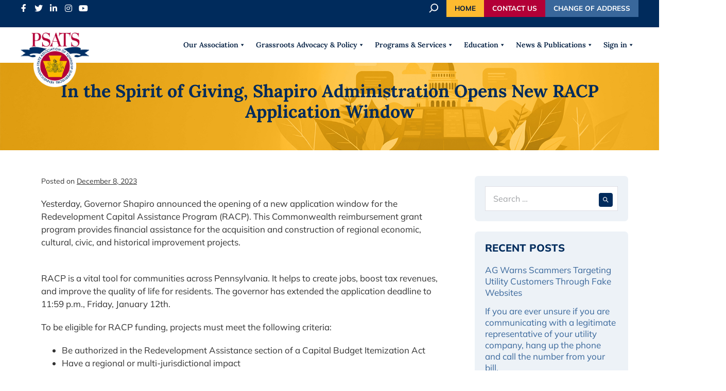

--- FILE ---
content_type: text/html; charset=UTF-8
request_url: https://www.psats.org/in-the-spirit-of-giving-shapiro-administration-opens-new-racp-application-window/
body_size: 24373
content:
<!DOCTYPE html>

<html lang="en-US" prefix="og: https://ogp.me/ns#">

<head>
	<meta charset="UTF-8">
	<meta name="viewport" content="width=device-width, initial-scale=1">
	<link rel="profile" href="https://gmpg.org/xfn/11">
		<style>img:is([sizes="auto" i], [sizes^="auto," i]) { contain-intrinsic-size: 3000px 1500px }</style>
	
<!-- Search Engine Optimization by Rank Math - https://rankmath.com/ -->
<title>In the Spirit of Giving, Shapiro Administration Opens New RACP Application Window - PSATS Main</title>
<meta name="description" content="Yesterday, Governor Shapiro announced the opening of a new application window for the Redevelopment Capital Assistance Program (RACP). This Commonwealth"/>
<meta name="robots" content="follow, index, max-snippet:-1, max-video-preview:-1, max-image-preview:large"/>
<link rel="canonical" href="https://www.psats.org/in-the-spirit-of-giving-shapiro-administration-opens-new-racp-application-window/" />
<meta property="og:locale" content="en_US" />
<meta property="og:type" content="article" />
<meta property="og:title" content="In the Spirit of Giving, Shapiro Administration Opens New RACP Application Window - PSATS Main" />
<meta property="og:description" content="Yesterday, Governor Shapiro announced the opening of a new application window for the Redevelopment Capital Assistance Program (RACP). This Commonwealth" />
<meta property="og:url" content="https://www.psats.org/in-the-spirit-of-giving-shapiro-administration-opens-new-racp-application-window/" />
<meta property="og:site_name" content="PSATS Main" />
<meta property="article:publisher" content="https://www.facebook.com/PSATS/" />
<meta property="article:section" content="Latest News" />
<meta property="og:updated_time" content="2023-12-12T14:02:24-05:00" />
<meta property="article:published_time" content="2023-12-08T14:01:45-05:00" />
<meta property="article:modified_time" content="2023-12-12T14:02:24-05:00" />
<meta name="twitter:card" content="summary_large_image" />
<meta name="twitter:title" content="In the Spirit of Giving, Shapiro Administration Opens New RACP Application Window - PSATS Main" />
<meta name="twitter:description" content="Yesterday, Governor Shapiro announced the opening of a new application window for the Redevelopment Capital Assistance Program (RACP). This Commonwealth" />
<meta name="twitter:label1" content="Written by" />
<meta name="twitter:data1" content="Casey Eisenhart" />
<meta name="twitter:label2" content="Time to read" />
<meta name="twitter:data2" content="1 minute" />
<script type="application/ld+json" class="rank-math-schema">{"@context":"https://schema.org","@graph":[{"@type":"Place","@id":"https://www.psats.org/#place","address":{"@type":"PostalAddress","streetAddress":"4855 Woodland Drive","addressLocality":"Enola","addressRegion":"Pa","postalCode":"17025","addressCountry":"USA"}},{"@type":"Organization","@id":"https://www.psats.org/#organization","name":"PSATS - PA State Association of Township Supervisors","url":"https://www.psats.org","sameAs":["https://www.facebook.com/PSATS/"],"address":{"@type":"PostalAddress","streetAddress":"4855 Woodland Drive","addressLocality":"Enola","addressRegion":"Pa","postalCode":"17025","addressCountry":"USA"},"logo":{"@type":"ImageObject","@id":"https://www.psats.org/#logo","url":"https://www.psats.org/wp-content/uploads/2020/07/logo-sm.png","contentUrl":"https://www.psats.org/wp-content/uploads/2020/07/logo-sm.png","caption":"PSATS - PA State Association of Township Supervisors","inLanguage":"en-US","width":"63","height":"48"},"contactPoint":[{"@type":"ContactPoint","telephone":"717-763-0930","contactType":"customer support"}],"location":{"@id":"https://www.psats.org/#place"}},{"@type":"WebSite","@id":"https://www.psats.org/#website","url":"https://www.psats.org","name":"PSATS - PA State Association of Township Supervisors","publisher":{"@id":"https://www.psats.org/#organization"},"inLanguage":"en-US"},{"@type":"BreadcrumbList","@id":"https://www.psats.org/in-the-spirit-of-giving-shapiro-administration-opens-new-racp-application-window/#breadcrumb","itemListElement":[{"@type":"ListItem","position":"1","item":{"@id":"https://www.psats.org","name":"Home"}},{"@type":"ListItem","position":"2","item":{"@id":"https://www.psats.org/category/latest-news/","name":"Latest News"}},{"@type":"ListItem","position":"3","item":{"@id":"https://www.psats.org/in-the-spirit-of-giving-shapiro-administration-opens-new-racp-application-window/","name":"In the Spirit of Giving, Shapiro Administration Opens New RACP Application Window"}}]},{"@type":"WebPage","@id":"https://www.psats.org/in-the-spirit-of-giving-shapiro-administration-opens-new-racp-application-window/#webpage","url":"https://www.psats.org/in-the-spirit-of-giving-shapiro-administration-opens-new-racp-application-window/","name":"In the Spirit of Giving, Shapiro Administration Opens New RACP Application Window - PSATS Main","datePublished":"2023-12-08T14:01:45-05:00","dateModified":"2023-12-12T14:02:24-05:00","isPartOf":{"@id":"https://www.psats.org/#website"},"inLanguage":"en-US","breadcrumb":{"@id":"https://www.psats.org/in-the-spirit-of-giving-shapiro-administration-opens-new-racp-application-window/#breadcrumb"}},{"@type":"Person","@id":"https://www.psats.org/author/ceisenhartpsats-org/","name":"Casey Eisenhart","url":"https://www.psats.org/author/ceisenhartpsats-org/","image":{"@type":"ImageObject","@id":"https://secure.gravatar.com/avatar/57c5491b126987f5ed21431ae2e5198e8e253fb0e4a4d5b5b67f134e323e59e2?s=96&amp;d=mm&amp;r=g","url":"https://secure.gravatar.com/avatar/57c5491b126987f5ed21431ae2e5198e8e253fb0e4a4d5b5b67f134e323e59e2?s=96&amp;d=mm&amp;r=g","caption":"Casey Eisenhart","inLanguage":"en-US"},"worksFor":{"@id":"https://www.psats.org/#organization"}},{"@type":"BlogPosting","headline":"In the Spirit of Giving, Shapiro Administration Opens New RACP Application Window - PSATS Main","datePublished":"2023-12-08T14:01:45-05:00","dateModified":"2023-12-12T14:02:24-05:00","articleSection":"Latest News, Morning News","author":{"@id":"https://www.psats.org/author/ceisenhartpsats-org/","name":"Casey Eisenhart"},"publisher":{"@id":"https://www.psats.org/#organization"},"description":"Yesterday, Governor Shapiro announced the opening of a new application window for the Redevelopment Capital Assistance Program (RACP). This Commonwealth","name":"In the Spirit of Giving, Shapiro Administration Opens New RACP Application Window - PSATS Main","@id":"https://www.psats.org/in-the-spirit-of-giving-shapiro-administration-opens-new-racp-application-window/#richSnippet","isPartOf":{"@id":"https://www.psats.org/in-the-spirit-of-giving-shapiro-administration-opens-new-racp-application-window/#webpage"},"inLanguage":"en-US","mainEntityOfPage":{"@id":"https://www.psats.org/in-the-spirit-of-giving-shapiro-administration-opens-new-racp-application-window/#webpage"}}]}</script>
<!-- /Rank Math WordPress SEO plugin -->

<link rel='dns-prefetch' href='//use.fontawesome.com' />
<link rel="alternate" type="application/rss+xml" title="PSATS Main &raquo; Feed" href="https://www.psats.org/feed/" />
<link rel="alternate" type="application/rss+xml" title="PSATS Main &raquo; Comments Feed" href="https://www.psats.org/comments/feed/" />
		<style class="wpbf-google-fonts">@font-face{font-family:'Mulish';font-style:normal;font-weight:400;font-display:swap;src:url(https://www.psats.org/wp-content/fonts/mulish/1Ptvg83HX_SGhgqk0gotcqA.woff2) format('woff2');unicode-range:U+0460-052F,U+1C80-1C8A,U+20B4,U+2DE0-2DFF,U+A640-A69F,U+FE2E-FE2F;}@font-face{font-family:'Mulish';font-style:normal;font-weight:400;font-display:swap;src:url(https://www.psats.org/wp-content/fonts/mulish/1Ptvg83HX_SGhgqk2wotcqA.woff2) format('woff2');unicode-range:U+0301,U+0400-045F,U+0490-0491,U+04B0-04B1,U+2116;}@font-face{font-family:'Mulish';font-style:normal;font-weight:400;font-display:swap;src:url(https://www.psats.org/wp-content/fonts/mulish/1Ptvg83HX_SGhgqk0AotcqA.woff2) format('woff2');unicode-range:U+0102-0103,U+0110-0111,U+0128-0129,U+0168-0169,U+01A0-01A1,U+01AF-01B0,U+0300-0301,U+0303-0304,U+0308-0309,U+0323,U+0329,U+1EA0-1EF9,U+20AB;}@font-face{font-family:'Mulish';font-style:normal;font-weight:400;font-display:swap;src:url(https://www.psats.org/wp-content/fonts/mulish/1Ptvg83HX_SGhgqk0QotcqA.woff2) format('woff2');unicode-range:U+0100-02BA,U+02BD-02C5,U+02C7-02CC,U+02CE-02D7,U+02DD-02FF,U+0304,U+0308,U+0329,U+1D00-1DBF,U+1E00-1E9F,U+1EF2-1EFF,U+2020,U+20A0-20AB,U+20AD-20C0,U+2113,U+2C60-2C7F,U+A720-A7FF;}@font-face{font-family:'Mulish';font-style:normal;font-weight:400;font-display:swap;src:url(https://www.psats.org/wp-content/fonts/mulish/1Ptvg83HX_SGhgqk3wot.woff2) format('woff2');unicode-range:U+0000-00FF,U+0131,U+0152-0153,U+02BB-02BC,U+02C6,U+02DA,U+02DC,U+0304,U+0308,U+0329,U+2000-206F,U+20AC,U+2122,U+2191,U+2193,U+2212,U+2215,U+FEFF,U+FFFD;}@font-face{font-family:'Mulish';font-style:normal;font-weight:800;font-display:swap;src:url(https://www.psats.org/wp-content/fonts/mulish/1Ptvg83HX_SGhgqk0gotcqA.woff2) format('woff2');unicode-range:U+0460-052F,U+1C80-1C8A,U+20B4,U+2DE0-2DFF,U+A640-A69F,U+FE2E-FE2F;}@font-face{font-family:'Mulish';font-style:normal;font-weight:800;font-display:swap;src:url(https://www.psats.org/wp-content/fonts/mulish/1Ptvg83HX_SGhgqk2wotcqA.woff2) format('woff2');unicode-range:U+0301,U+0400-045F,U+0490-0491,U+04B0-04B1,U+2116;}@font-face{font-family:'Mulish';font-style:normal;font-weight:800;font-display:swap;src:url(https://www.psats.org/wp-content/fonts/mulish/1Ptvg83HX_SGhgqk0AotcqA.woff2) format('woff2');unicode-range:U+0102-0103,U+0110-0111,U+0128-0129,U+0168-0169,U+01A0-01A1,U+01AF-01B0,U+0300-0301,U+0303-0304,U+0308-0309,U+0323,U+0329,U+1EA0-1EF9,U+20AB;}@font-face{font-family:'Mulish';font-style:normal;font-weight:800;font-display:swap;src:url(https://www.psats.org/wp-content/fonts/mulish/1Ptvg83HX_SGhgqk0QotcqA.woff2) format('woff2');unicode-range:U+0100-02BA,U+02BD-02C5,U+02C7-02CC,U+02CE-02D7,U+02DD-02FF,U+0304,U+0308,U+0329,U+1D00-1DBF,U+1E00-1E9F,U+1EF2-1EFF,U+2020,U+20A0-20AB,U+20AD-20C0,U+2113,U+2C60-2C7F,U+A720-A7FF;}@font-face{font-family:'Mulish';font-style:normal;font-weight:800;font-display:swap;src:url(https://www.psats.org/wp-content/fonts/mulish/1Ptvg83HX_SGhgqk3wot.woff2) format('woff2');unicode-range:U+0000-00FF,U+0131,U+0152-0153,U+02BB-02BC,U+02C6,U+02DA,U+02DC,U+0304,U+0308,U+0329,U+2000-206F,U+20AC,U+2122,U+2191,U+2193,U+2212,U+2215,U+FEFF,U+FFFD;}@font-face{font-family:'Mulish';font-style:normal;font-weight:700;font-display:swap;src:url(https://www.psats.org/wp-content/fonts/mulish/1Ptvg83HX_SGhgqk0gotcqA.woff2) format('woff2');unicode-range:U+0460-052F,U+1C80-1C8A,U+20B4,U+2DE0-2DFF,U+A640-A69F,U+FE2E-FE2F;}@font-face{font-family:'Mulish';font-style:normal;font-weight:700;font-display:swap;src:url(https://www.psats.org/wp-content/fonts/mulish/1Ptvg83HX_SGhgqk2wotcqA.woff2) format('woff2');unicode-range:U+0301,U+0400-045F,U+0490-0491,U+04B0-04B1,U+2116;}@font-face{font-family:'Mulish';font-style:normal;font-weight:700;font-display:swap;src:url(https://www.psats.org/wp-content/fonts/mulish/1Ptvg83HX_SGhgqk0AotcqA.woff2) format('woff2');unicode-range:U+0102-0103,U+0110-0111,U+0128-0129,U+0168-0169,U+01A0-01A1,U+01AF-01B0,U+0300-0301,U+0303-0304,U+0308-0309,U+0323,U+0329,U+1EA0-1EF9,U+20AB;}@font-face{font-family:'Mulish';font-style:normal;font-weight:700;font-display:swap;src:url(https://www.psats.org/wp-content/fonts/mulish/1Ptvg83HX_SGhgqk0QotcqA.woff2) format('woff2');unicode-range:U+0100-02BA,U+02BD-02C5,U+02C7-02CC,U+02CE-02D7,U+02DD-02FF,U+0304,U+0308,U+0329,U+1D00-1DBF,U+1E00-1E9F,U+1EF2-1EFF,U+2020,U+20A0-20AB,U+20AD-20C0,U+2113,U+2C60-2C7F,U+A720-A7FF;}@font-face{font-family:'Mulish';font-style:normal;font-weight:700;font-display:swap;src:url(https://www.psats.org/wp-content/fonts/mulish/1Ptvg83HX_SGhgqk3wot.woff2) format('woff2');unicode-range:U+0000-00FF,U+0131,U+0152-0153,U+02BB-02BC,U+02C6,U+02DA,U+02DC,U+0304,U+0308,U+0329,U+2000-206F,U+20AC,U+2122,U+2191,U+2193,U+2212,U+2215,U+FEFF,U+FFFD;}@font-face{font-family:'Lora';font-style:normal;font-weight:600;font-display:swap;src:url(https://www.psats.org/wp-content/fonts/lora/0QI6MX1D_JOuGQbT0gvTJPa787zAvBJMkq1umA.woff2) format('woff2');unicode-range:U+0460-052F,U+1C80-1C8A,U+20B4,U+2DE0-2DFF,U+A640-A69F,U+FE2E-FE2F;}@font-face{font-family:'Lora';font-style:normal;font-weight:600;font-display:swap;src:url(https://www.psats.org/wp-content/fonts/lora/0QI6MX1D_JOuGQbT0gvTJPa787zAvBJFkq1umA.woff2) format('woff2');unicode-range:U+0301,U+0400-045F,U+0490-0491,U+04B0-04B1,U+2116;}@font-face{font-family:'Lora';font-style:normal;font-weight:600;font-display:swap;src:url(https://www.psats.org/wp-content/fonts/lora/0QI6MX1D_JOuGQbT0gvTJPa787zAvBI9kq1umA.woff2) format('woff2');unicode-range:U+0302-0303,U+0305,U+0307-0308,U+0310,U+0312,U+0315,U+031A,U+0326-0327,U+032C,U+032F-0330,U+0332-0333,U+0338,U+033A,U+0346,U+034D,U+0391-03A1,U+03A3-03A9,U+03B1-03C9,U+03D1,U+03D5-03D6,U+03F0-03F1,U+03F4-03F5,U+2016-2017,U+2034-2038,U+203C,U+2040,U+2043,U+2047,U+2050,U+2057,U+205F,U+2070-2071,U+2074-208E,U+2090-209C,U+20D0-20DC,U+20E1,U+20E5-20EF,U+2100-2112,U+2114-2115,U+2117-2121,U+2123-214F,U+2190,U+2192,U+2194-21AE,U+21B0-21E5,U+21F1-21F2,U+21F4-2211,U+2213-2214,U+2216-22FF,U+2308-230B,U+2310,U+2319,U+231C-2321,U+2336-237A,U+237C,U+2395,U+239B-23B7,U+23D0,U+23DC-23E1,U+2474-2475,U+25AF,U+25B3,U+25B7,U+25BD,U+25C1,U+25CA,U+25CC,U+25FB,U+266D-266F,U+27C0-27FF,U+2900-2AFF,U+2B0E-2B11,U+2B30-2B4C,U+2BFE,U+3030,U+FF5B,U+FF5D,U+1D400-1D7FF,U+1EE00-1EEFF;}@font-face{font-family:'Lora';font-style:normal;font-weight:600;font-display:swap;src:url(https://www.psats.org/wp-content/fonts/lora/0QI6MX1D_JOuGQbT0gvTJPa787zAvBIvkq1umA.woff2) format('woff2');unicode-range:U+0001-000C,U+000E-001F,U+007F-009F,U+20DD-20E0,U+20E2-20E4,U+2150-218F,U+2190,U+2192,U+2194-2199,U+21AF,U+21E6-21F0,U+21F3,U+2218-2219,U+2299,U+22C4-22C6,U+2300-243F,U+2440-244A,U+2460-24FF,U+25A0-27BF,U+2800-28FF,U+2921-2922,U+2981,U+29BF,U+29EB,U+2B00-2BFF,U+4DC0-4DFF,U+FFF9-FFFB,U+10140-1018E,U+10190-1019C,U+101A0,U+101D0-101FD,U+102E0-102FB,U+10E60-10E7E,U+1D2C0-1D2D3,U+1D2E0-1D37F,U+1F000-1F0FF,U+1F100-1F1AD,U+1F1E6-1F1FF,U+1F30D-1F30F,U+1F315,U+1F31C,U+1F31E,U+1F320-1F32C,U+1F336,U+1F378,U+1F37D,U+1F382,U+1F393-1F39F,U+1F3A7-1F3A8,U+1F3AC-1F3AF,U+1F3C2,U+1F3C4-1F3C6,U+1F3CA-1F3CE,U+1F3D4-1F3E0,U+1F3ED,U+1F3F1-1F3F3,U+1F3F5-1F3F7,U+1F408,U+1F415,U+1F41F,U+1F426,U+1F43F,U+1F441-1F442,U+1F444,U+1F446-1F449,U+1F44C-1F44E,U+1F453,U+1F46A,U+1F47D,U+1F4A3,U+1F4B0,U+1F4B3,U+1F4B9,U+1F4BB,U+1F4BF,U+1F4C8-1F4CB,U+1F4D6,U+1F4DA,U+1F4DF,U+1F4E3-1F4E6,U+1F4EA-1F4ED,U+1F4F7,U+1F4F9-1F4FB,U+1F4FD-1F4FE,U+1F503,U+1F507-1F50B,U+1F50D,U+1F512-1F513,U+1F53E-1F54A,U+1F54F-1F5FA,U+1F610,U+1F650-1F67F,U+1F687,U+1F68D,U+1F691,U+1F694,U+1F698,U+1F6AD,U+1F6B2,U+1F6B9-1F6BA,U+1F6BC,U+1F6C6-1F6CF,U+1F6D3-1F6D7,U+1F6E0-1F6EA,U+1F6F0-1F6F3,U+1F6F7-1F6FC,U+1F700-1F7FF,U+1F800-1F80B,U+1F810-1F847,U+1F850-1F859,U+1F860-1F887,U+1F890-1F8AD,U+1F8B0-1F8BB,U+1F8C0-1F8C1,U+1F900-1F90B,U+1F93B,U+1F946,U+1F984,U+1F996,U+1F9E9,U+1FA00-1FA6F,U+1FA70-1FA7C,U+1FA80-1FA89,U+1FA8F-1FAC6,U+1FACE-1FADC,U+1FADF-1FAE9,U+1FAF0-1FAF8,U+1FB00-1FBFF;}@font-face{font-family:'Lora';font-style:normal;font-weight:600;font-display:swap;src:url(https://www.psats.org/wp-content/fonts/lora/0QI6MX1D_JOuGQbT0gvTJPa787zAvBJOkq1umA.woff2) format('woff2');unicode-range:U+0102-0103,U+0110-0111,U+0128-0129,U+0168-0169,U+01A0-01A1,U+01AF-01B0,U+0300-0301,U+0303-0304,U+0308-0309,U+0323,U+0329,U+1EA0-1EF9,U+20AB;}@font-face{font-family:'Lora';font-style:normal;font-weight:600;font-display:swap;src:url(https://www.psats.org/wp-content/fonts/lora/0QI6MX1D_JOuGQbT0gvTJPa787zAvBJPkq1umA.woff2) format('woff2');unicode-range:U+0100-02BA,U+02BD-02C5,U+02C7-02CC,U+02CE-02D7,U+02DD-02FF,U+0304,U+0308,U+0329,U+1D00-1DBF,U+1E00-1E9F,U+1EF2-1EFF,U+2020,U+20A0-20AB,U+20AD-20C0,U+2113,U+2C60-2C7F,U+A720-A7FF;}@font-face{font-family:'Lora';font-style:normal;font-weight:600;font-display:swap;src:url(https://www.psats.org/wp-content/fonts/lora/0QI6MX1D_JOuGQbT0gvTJPa787zAvBJBkq0.woff2) format('woff2');unicode-range:U+0000-00FF,U+0131,U+0152-0153,U+02BB-02BC,U+02C6,U+02DA,U+02DC,U+0304,U+0308,U+0329,U+2000-206F,U+20AC,U+2122,U+2191,U+2193,U+2212,U+2215,U+FEFF,U+FFFD;}@font-face{font-family:'Lora';font-style:normal;font-weight:700;font-display:swap;src:url(https://www.psats.org/wp-content/fonts/lora/0QI6MX1D_JOuGQbT0gvTJPa787z5vBJMkq1umA.woff2) format('woff2');unicode-range:U+0460-052F,U+1C80-1C8A,U+20B4,U+2DE0-2DFF,U+A640-A69F,U+FE2E-FE2F;}@font-face{font-family:'Lora';font-style:normal;font-weight:700;font-display:swap;src:url(https://www.psats.org/wp-content/fonts/lora/0QI6MX1D_JOuGQbT0gvTJPa787z5vBJFkq1umA.woff2) format('woff2');unicode-range:U+0301,U+0400-045F,U+0490-0491,U+04B0-04B1,U+2116;}@font-face{font-family:'Lora';font-style:normal;font-weight:700;font-display:swap;src:url(https://www.psats.org/wp-content/fonts/lora/0QI6MX1D_JOuGQbT0gvTJPa787z5vBI9kq1umA.woff2) format('woff2');unicode-range:U+0302-0303,U+0305,U+0307-0308,U+0310,U+0312,U+0315,U+031A,U+0326-0327,U+032C,U+032F-0330,U+0332-0333,U+0338,U+033A,U+0346,U+034D,U+0391-03A1,U+03A3-03A9,U+03B1-03C9,U+03D1,U+03D5-03D6,U+03F0-03F1,U+03F4-03F5,U+2016-2017,U+2034-2038,U+203C,U+2040,U+2043,U+2047,U+2050,U+2057,U+205F,U+2070-2071,U+2074-208E,U+2090-209C,U+20D0-20DC,U+20E1,U+20E5-20EF,U+2100-2112,U+2114-2115,U+2117-2121,U+2123-214F,U+2190,U+2192,U+2194-21AE,U+21B0-21E5,U+21F1-21F2,U+21F4-2211,U+2213-2214,U+2216-22FF,U+2308-230B,U+2310,U+2319,U+231C-2321,U+2336-237A,U+237C,U+2395,U+239B-23B7,U+23D0,U+23DC-23E1,U+2474-2475,U+25AF,U+25B3,U+25B7,U+25BD,U+25C1,U+25CA,U+25CC,U+25FB,U+266D-266F,U+27C0-27FF,U+2900-2AFF,U+2B0E-2B11,U+2B30-2B4C,U+2BFE,U+3030,U+FF5B,U+FF5D,U+1D400-1D7FF,U+1EE00-1EEFF;}@font-face{font-family:'Lora';font-style:normal;font-weight:700;font-display:swap;src:url(https://www.psats.org/wp-content/fonts/lora/0QI6MX1D_JOuGQbT0gvTJPa787z5vBIvkq1umA.woff2) format('woff2');unicode-range:U+0001-000C,U+000E-001F,U+007F-009F,U+20DD-20E0,U+20E2-20E4,U+2150-218F,U+2190,U+2192,U+2194-2199,U+21AF,U+21E6-21F0,U+21F3,U+2218-2219,U+2299,U+22C4-22C6,U+2300-243F,U+2440-244A,U+2460-24FF,U+25A0-27BF,U+2800-28FF,U+2921-2922,U+2981,U+29BF,U+29EB,U+2B00-2BFF,U+4DC0-4DFF,U+FFF9-FFFB,U+10140-1018E,U+10190-1019C,U+101A0,U+101D0-101FD,U+102E0-102FB,U+10E60-10E7E,U+1D2C0-1D2D3,U+1D2E0-1D37F,U+1F000-1F0FF,U+1F100-1F1AD,U+1F1E6-1F1FF,U+1F30D-1F30F,U+1F315,U+1F31C,U+1F31E,U+1F320-1F32C,U+1F336,U+1F378,U+1F37D,U+1F382,U+1F393-1F39F,U+1F3A7-1F3A8,U+1F3AC-1F3AF,U+1F3C2,U+1F3C4-1F3C6,U+1F3CA-1F3CE,U+1F3D4-1F3E0,U+1F3ED,U+1F3F1-1F3F3,U+1F3F5-1F3F7,U+1F408,U+1F415,U+1F41F,U+1F426,U+1F43F,U+1F441-1F442,U+1F444,U+1F446-1F449,U+1F44C-1F44E,U+1F453,U+1F46A,U+1F47D,U+1F4A3,U+1F4B0,U+1F4B3,U+1F4B9,U+1F4BB,U+1F4BF,U+1F4C8-1F4CB,U+1F4D6,U+1F4DA,U+1F4DF,U+1F4E3-1F4E6,U+1F4EA-1F4ED,U+1F4F7,U+1F4F9-1F4FB,U+1F4FD-1F4FE,U+1F503,U+1F507-1F50B,U+1F50D,U+1F512-1F513,U+1F53E-1F54A,U+1F54F-1F5FA,U+1F610,U+1F650-1F67F,U+1F687,U+1F68D,U+1F691,U+1F694,U+1F698,U+1F6AD,U+1F6B2,U+1F6B9-1F6BA,U+1F6BC,U+1F6C6-1F6CF,U+1F6D3-1F6D7,U+1F6E0-1F6EA,U+1F6F0-1F6F3,U+1F6F7-1F6FC,U+1F700-1F7FF,U+1F800-1F80B,U+1F810-1F847,U+1F850-1F859,U+1F860-1F887,U+1F890-1F8AD,U+1F8B0-1F8BB,U+1F8C0-1F8C1,U+1F900-1F90B,U+1F93B,U+1F946,U+1F984,U+1F996,U+1F9E9,U+1FA00-1FA6F,U+1FA70-1FA7C,U+1FA80-1FA89,U+1FA8F-1FAC6,U+1FACE-1FADC,U+1FADF-1FAE9,U+1FAF0-1FAF8,U+1FB00-1FBFF;}@font-face{font-family:'Lora';font-style:normal;font-weight:700;font-display:swap;src:url(https://www.psats.org/wp-content/fonts/lora/0QI6MX1D_JOuGQbT0gvTJPa787z5vBJOkq1umA.woff2) format('woff2');unicode-range:U+0102-0103,U+0110-0111,U+0128-0129,U+0168-0169,U+01A0-01A1,U+01AF-01B0,U+0300-0301,U+0303-0304,U+0308-0309,U+0323,U+0329,U+1EA0-1EF9,U+20AB;}@font-face{font-family:'Lora';font-style:normal;font-weight:700;font-display:swap;src:url(https://www.psats.org/wp-content/fonts/lora/0QI6MX1D_JOuGQbT0gvTJPa787z5vBJPkq1umA.woff2) format('woff2');unicode-range:U+0100-02BA,U+02BD-02C5,U+02C7-02CC,U+02CE-02D7,U+02DD-02FF,U+0304,U+0308,U+0329,U+1D00-1DBF,U+1E00-1E9F,U+1EF2-1EFF,U+2020,U+20A0-20AB,U+20AD-20C0,U+2113,U+2C60-2C7F,U+A720-A7FF;}@font-face{font-family:'Lora';font-style:normal;font-weight:700;font-display:swap;src:url(https://www.psats.org/wp-content/fonts/lora/0QI6MX1D_JOuGQbT0gvTJPa787z5vBJBkq0.woff2) format('woff2');unicode-range:U+0000-00FF,U+0131,U+0152-0153,U+02BB-02BC,U+02C6,U+02DA,U+02DC,U+0304,U+0308,U+0329,U+2000-206F,U+20AC,U+2122,U+2191,U+2193,U+2212,U+2215,U+FEFF,U+FFFD;}</style>
		<script>
window._wpemojiSettings = {"baseUrl":"https:\/\/s.w.org\/images\/core\/emoji\/16.0.1\/72x72\/","ext":".png","svgUrl":"https:\/\/s.w.org\/images\/core\/emoji\/16.0.1\/svg\/","svgExt":".svg","source":{"concatemoji":"https:\/\/www.psats.org\/wp-includes\/js\/wp-emoji-release.min.js?ver=1768731070"}};
/*! This file is auto-generated */
!function(s,n){var o,i,e;function c(e){try{var t={supportTests:e,timestamp:(new Date).valueOf()};sessionStorage.setItem(o,JSON.stringify(t))}catch(e){}}function p(e,t,n){e.clearRect(0,0,e.canvas.width,e.canvas.height),e.fillText(t,0,0);var t=new Uint32Array(e.getImageData(0,0,e.canvas.width,e.canvas.height).data),a=(e.clearRect(0,0,e.canvas.width,e.canvas.height),e.fillText(n,0,0),new Uint32Array(e.getImageData(0,0,e.canvas.width,e.canvas.height).data));return t.every(function(e,t){return e===a[t]})}function u(e,t){e.clearRect(0,0,e.canvas.width,e.canvas.height),e.fillText(t,0,0);for(var n=e.getImageData(16,16,1,1),a=0;a<n.data.length;a++)if(0!==n.data[a])return!1;return!0}function f(e,t,n,a){switch(t){case"flag":return n(e,"\ud83c\udff3\ufe0f\u200d\u26a7\ufe0f","\ud83c\udff3\ufe0f\u200b\u26a7\ufe0f")?!1:!n(e,"\ud83c\udde8\ud83c\uddf6","\ud83c\udde8\u200b\ud83c\uddf6")&&!n(e,"\ud83c\udff4\udb40\udc67\udb40\udc62\udb40\udc65\udb40\udc6e\udb40\udc67\udb40\udc7f","\ud83c\udff4\u200b\udb40\udc67\u200b\udb40\udc62\u200b\udb40\udc65\u200b\udb40\udc6e\u200b\udb40\udc67\u200b\udb40\udc7f");case"emoji":return!a(e,"\ud83e\udedf")}return!1}function g(e,t,n,a){var r="undefined"!=typeof WorkerGlobalScope&&self instanceof WorkerGlobalScope?new OffscreenCanvas(300,150):s.createElement("canvas"),o=r.getContext("2d",{willReadFrequently:!0}),i=(o.textBaseline="top",o.font="600 32px Arial",{});return e.forEach(function(e){i[e]=t(o,e,n,a)}),i}function t(e){var t=s.createElement("script");t.src=e,t.defer=!0,s.head.appendChild(t)}"undefined"!=typeof Promise&&(o="wpEmojiSettingsSupports",i=["flag","emoji"],n.supports={everything:!0,everythingExceptFlag:!0},e=new Promise(function(e){s.addEventListener("DOMContentLoaded",e,{once:!0})}),new Promise(function(t){var n=function(){try{var e=JSON.parse(sessionStorage.getItem(o));if("object"==typeof e&&"number"==typeof e.timestamp&&(new Date).valueOf()<e.timestamp+604800&&"object"==typeof e.supportTests)return e.supportTests}catch(e){}return null}();if(!n){if("undefined"!=typeof Worker&&"undefined"!=typeof OffscreenCanvas&&"undefined"!=typeof URL&&URL.createObjectURL&&"undefined"!=typeof Blob)try{var e="postMessage("+g.toString()+"("+[JSON.stringify(i),f.toString(),p.toString(),u.toString()].join(",")+"));",a=new Blob([e],{type:"text/javascript"}),r=new Worker(URL.createObjectURL(a),{name:"wpTestEmojiSupports"});return void(r.onmessage=function(e){c(n=e.data),r.terminate(),t(n)})}catch(e){}c(n=g(i,f,p,u))}t(n)}).then(function(e){for(var t in e)n.supports[t]=e[t],n.supports.everything=n.supports.everything&&n.supports[t],"flag"!==t&&(n.supports.everythingExceptFlag=n.supports.everythingExceptFlag&&n.supports[t]);n.supports.everythingExceptFlag=n.supports.everythingExceptFlag&&!n.supports.flag,n.DOMReady=!1,n.readyCallback=function(){n.DOMReady=!0}}).then(function(){return e}).then(function(){var e;n.supports.everything||(n.readyCallback(),(e=n.source||{}).concatemoji?t(e.concatemoji):e.wpemoji&&e.twemoji&&(t(e.twemoji),t(e.wpemoji)))}))}((window,document),window._wpemojiSettings);
</script>
		<style id="content-control-block-styles">
			@media (max-width: 640px) {
	.cc-hide-on-mobile {
		display: none !important;
	}
}
@media (min-width: 641px) and (max-width: 920px) {
	.cc-hide-on-tablet {
		display: none !important;
	}
}
@media (min-width: 921px) and (max-width: 1440px) {
	.cc-hide-on-desktop {
		display: none !important;
	}
}		</style>
		<style id='wp-emoji-styles-inline-css'>

	img.wp-smiley, img.emoji {
		display: inline !important;
		border: none !important;
		box-shadow: none !important;
		height: 1em !important;
		width: 1em !important;
		margin: 0 0.07em !important;
		vertical-align: -0.1em !important;
		background: none !important;
		padding: 0 !important;
	}
</style>
<link rel='stylesheet' id='wp-block-library-css' href='https://www.psats.org/wp-includes/css/dist/block-library/style.min.css?ver=1768731070' media='all' />
<link rel='stylesheet' id='altai-standard-portal-styles-css' href='https://www.psats.org/wp-content/plugins/altaistandard/css/styles.css?v=4uxwrGTGcs&#038;ver=1768731070' media='all' />
<link rel='stylesheet' id='flex-posts-css' href='https://www.psats.org/wp-content/plugins/flex-posts/public/css/flex-posts.min.css?ver=1768731070' media='all' />
<style id='tiptip-hyperlink-group-block-style-inline-css'>
.wp-block-tiptip-hyperlink-group-block,.wp-block-tiptip-hyperlink-group-block a p{background-color:var(--color-bkg,none);color:var(--color-text,none);cursor:pointer;display:block}.wp-block-tiptip-hyperlink-group-block a p:hover,.wp-block-tiptip-hyperlink-group-block:hover{background-color:var(--color-bkg-hover,none)}

</style>
<link rel='stylesheet' id='content-control-block-styles-css' href='https://www.psats.org/wp-content/plugins/content-control/dist/style-block-editor.css?ver=1768731070' media='all' />
<style id='font-awesome-svg-styles-default-inline-css'>
.svg-inline--fa {
  display: inline-block;
  height: 1em;
  overflow: visible;
  vertical-align: -.125em;
}
</style>
<link rel='stylesheet' id='font-awesome-svg-styles-css' href='https://www.psats.org/wp-content/uploads/font-awesome/v5.13.1/css/svg-with-js.css?ver=1768731070' media='all' />
<style id='font-awesome-svg-styles-inline-css'>
   .wp-block-font-awesome-icon svg::before,
   .wp-rich-text-font-awesome-icon svg::before {content: unset;}
</style>
<link rel='stylesheet' id='fontawesome-free-css' href='https://www.psats.org/wp-content/plugins/getwid/vendors/fontawesome-free/css/all.min.css?ver=1768731070' media='all' />
<link rel='stylesheet' id='slick-css' href='https://www.psats.org/wp-content/plugins/getwid/vendors/slick/slick/slick.min.css?ver=1768731070' media='all' />
<link rel='stylesheet' id='slick-theme-css' href='https://www.psats.org/wp-content/plugins/getwid/vendors/slick/slick/slick-theme.min.css?ver=1768731070' media='all' />
<link rel='stylesheet' id='mp-fancybox-css' href='https://www.psats.org/wp-content/plugins/getwid/vendors/mp-fancybox/jquery.fancybox.min.css?ver=1768731070' media='all' />
<link rel='stylesheet' id='getwid-blocks-css' href='https://www.psats.org/wp-content/plugins/getwid/assets/css/blocks.style.css?ver=1768731070' media='all' />
<style id='getwid-blocks-inline-css'>
.wp-block-getwid-section .wp-block-getwid-section__wrapper .wp-block-getwid-section__inner-wrapper{max-width: 1200px;}
</style>
<style id='global-styles-inline-css'>
:root{--wp--preset--aspect-ratio--square: 1;--wp--preset--aspect-ratio--4-3: 4/3;--wp--preset--aspect-ratio--3-4: 3/4;--wp--preset--aspect-ratio--3-2: 3/2;--wp--preset--aspect-ratio--2-3: 2/3;--wp--preset--aspect-ratio--16-9: 16/9;--wp--preset--aspect-ratio--9-16: 9/16;--wp--preset--color--black: #000000;--wp--preset--color--cyan-bluish-gray: #abb8c3;--wp--preset--color--white: #ffffff;--wp--preset--color--pale-pink: #f78da7;--wp--preset--color--vivid-red: #cf2e2e;--wp--preset--color--luminous-vivid-orange: #ff6900;--wp--preset--color--luminous-vivid-amber: #fcb900;--wp--preset--color--light-green-cyan: #7bdcb5;--wp--preset--color--vivid-green-cyan: #00d084;--wp--preset--color--pale-cyan-blue: #8ed1fc;--wp--preset--color--vivid-cyan-blue: #0693e3;--wp--preset--color--vivid-purple: #9b51e0;--wp--preset--color--wpbf-palette-color-1: #00193e;--wp--preset--color--wpbf-palette-color-2: #002b5c;--wp--preset--color--wpbf-palette-color-3: #39679b;--wp--preset--color--wpbf-palette-color-4: #b30037;--wp--preset--color--wpbf-palette-color-5: #fdbb30;--wp--preset--color--wpbf-palette-color-6: #bdcde1;--wp--preset--color--wpbf-palette-color-7: #edf2f7;--wp--preset--color--wpbf-palette-color-8: #ffffff;--wp--preset--gradient--vivid-cyan-blue-to-vivid-purple: linear-gradient(135deg,rgba(6,147,227,1) 0%,rgb(155,81,224) 100%);--wp--preset--gradient--light-green-cyan-to-vivid-green-cyan: linear-gradient(135deg,rgb(122,220,180) 0%,rgb(0,208,130) 100%);--wp--preset--gradient--luminous-vivid-amber-to-luminous-vivid-orange: linear-gradient(135deg,rgba(252,185,0,1) 0%,rgba(255,105,0,1) 100%);--wp--preset--gradient--luminous-vivid-orange-to-vivid-red: linear-gradient(135deg,rgba(255,105,0,1) 0%,rgb(207,46,46) 100%);--wp--preset--gradient--very-light-gray-to-cyan-bluish-gray: linear-gradient(135deg,rgb(238,238,238) 0%,rgb(169,184,195) 100%);--wp--preset--gradient--cool-to-warm-spectrum: linear-gradient(135deg,rgb(74,234,220) 0%,rgb(151,120,209) 20%,rgb(207,42,186) 40%,rgb(238,44,130) 60%,rgb(251,105,98) 80%,rgb(254,248,76) 100%);--wp--preset--gradient--blush-light-purple: linear-gradient(135deg,rgb(255,206,236) 0%,rgb(152,150,240) 100%);--wp--preset--gradient--blush-bordeaux: linear-gradient(135deg,rgb(254,205,165) 0%,rgb(254,45,45) 50%,rgb(107,0,62) 100%);--wp--preset--gradient--luminous-dusk: linear-gradient(135deg,rgb(255,203,112) 0%,rgb(199,81,192) 50%,rgb(65,88,208) 100%);--wp--preset--gradient--pale-ocean: linear-gradient(135deg,rgb(255,245,203) 0%,rgb(182,227,212) 50%,rgb(51,167,181) 100%);--wp--preset--gradient--electric-grass: linear-gradient(135deg,rgb(202,248,128) 0%,rgb(113,206,126) 100%);--wp--preset--gradient--midnight: linear-gradient(135deg,rgb(2,3,129) 0%,rgb(40,116,252) 100%);--wp--preset--font-size--small: 14px;--wp--preset--font-size--medium: 20px;--wp--preset--font-size--large: 20px;--wp--preset--font-size--x-large: 42px;--wp--preset--font-size--tiny: 12px;--wp--preset--font-size--regular: 16px;--wp--preset--font-size--larger: 32px;--wp--preset--font-size--extra: 44px;--wp--preset--spacing--20: 0.44rem;--wp--preset--spacing--30: 0.67rem;--wp--preset--spacing--40: 1rem;--wp--preset--spacing--50: 1.5rem;--wp--preset--spacing--60: 2.25rem;--wp--preset--spacing--70: 3.38rem;--wp--preset--spacing--80: 5.06rem;--wp--preset--shadow--natural: 6px 6px 9px rgba(0, 0, 0, 0.2);--wp--preset--shadow--deep: 12px 12px 50px rgba(0, 0, 0, 0.4);--wp--preset--shadow--sharp: 6px 6px 0px rgba(0, 0, 0, 0.2);--wp--preset--shadow--outlined: 6px 6px 0px -3px rgba(255, 255, 255, 1), 6px 6px rgba(0, 0, 0, 1);--wp--preset--shadow--crisp: 6px 6px 0px rgba(0, 0, 0, 1);}:root { --wp--style--global--content-size: 1000px;--wp--style--global--wide-size: 1400px; }:where(body) { margin: 0; }.wp-site-blocks > .alignleft { float: left; margin-right: 2em; }.wp-site-blocks > .alignright { float: right; margin-left: 2em; }.wp-site-blocks > .aligncenter { justify-content: center; margin-left: auto; margin-right: auto; }:where(.wp-site-blocks) > * { margin-block-start: 24px; margin-block-end: 0; }:where(.wp-site-blocks) > :first-child { margin-block-start: 0; }:where(.wp-site-blocks) > :last-child { margin-block-end: 0; }:root { --wp--style--block-gap: 24px; }:root :where(.is-layout-flow) > :first-child{margin-block-start: 0;}:root :where(.is-layout-flow) > :last-child{margin-block-end: 0;}:root :where(.is-layout-flow) > *{margin-block-start: 24px;margin-block-end: 0;}:root :where(.is-layout-constrained) > :first-child{margin-block-start: 0;}:root :where(.is-layout-constrained) > :last-child{margin-block-end: 0;}:root :where(.is-layout-constrained) > *{margin-block-start: 24px;margin-block-end: 0;}:root :where(.is-layout-flex){gap: 24px;}:root :where(.is-layout-grid){gap: 24px;}.is-layout-flow > .alignleft{float: left;margin-inline-start: 0;margin-inline-end: 2em;}.is-layout-flow > .alignright{float: right;margin-inline-start: 2em;margin-inline-end: 0;}.is-layout-flow > .aligncenter{margin-left: auto !important;margin-right: auto !important;}.is-layout-constrained > .alignleft{float: left;margin-inline-start: 0;margin-inline-end: 2em;}.is-layout-constrained > .alignright{float: right;margin-inline-start: 2em;margin-inline-end: 0;}.is-layout-constrained > .aligncenter{margin-left: auto !important;margin-right: auto !important;}.is-layout-constrained > :where(:not(.alignleft):not(.alignright):not(.alignfull)){max-width: var(--wp--style--global--content-size);margin-left: auto !important;margin-right: auto !important;}.is-layout-constrained > .alignwide{max-width: var(--wp--style--global--wide-size);}body .is-layout-flex{display: flex;}.is-layout-flex{flex-wrap: wrap;align-items: center;}.is-layout-flex > :is(*, div){margin: 0;}body .is-layout-grid{display: grid;}.is-layout-grid > :is(*, div){margin: 0;}body{padding-top: 0px;padding-right: 0px;padding-bottom: 0px;padding-left: 0px;}a:where(:not(.wp-element-button)){text-decoration: underline;}:root :where(.wp-element-button, .wp-block-button__link){background-color: #32373c;border-width: 0;color: #fff;font-family: inherit;font-size: inherit;line-height: inherit;padding: calc(0.667em + 2px) calc(1.333em + 2px);text-decoration: none;}.has-black-color{color: var(--wp--preset--color--black) !important;}.has-cyan-bluish-gray-color{color: var(--wp--preset--color--cyan-bluish-gray) !important;}.has-white-color{color: var(--wp--preset--color--white) !important;}.has-pale-pink-color{color: var(--wp--preset--color--pale-pink) !important;}.has-vivid-red-color{color: var(--wp--preset--color--vivid-red) !important;}.has-luminous-vivid-orange-color{color: var(--wp--preset--color--luminous-vivid-orange) !important;}.has-luminous-vivid-amber-color{color: var(--wp--preset--color--luminous-vivid-amber) !important;}.has-light-green-cyan-color{color: var(--wp--preset--color--light-green-cyan) !important;}.has-vivid-green-cyan-color{color: var(--wp--preset--color--vivid-green-cyan) !important;}.has-pale-cyan-blue-color{color: var(--wp--preset--color--pale-cyan-blue) !important;}.has-vivid-cyan-blue-color{color: var(--wp--preset--color--vivid-cyan-blue) !important;}.has-vivid-purple-color{color: var(--wp--preset--color--vivid-purple) !important;}.has-wpbf-palette-color-1-color{color: var(--wp--preset--color--wpbf-palette-color-1) !important;}.has-wpbf-palette-color-2-color{color: var(--wp--preset--color--wpbf-palette-color-2) !important;}.has-wpbf-palette-color-3-color{color: var(--wp--preset--color--wpbf-palette-color-3) !important;}.has-wpbf-palette-color-4-color{color: var(--wp--preset--color--wpbf-palette-color-4) !important;}.has-wpbf-palette-color-5-color{color: var(--wp--preset--color--wpbf-palette-color-5) !important;}.has-wpbf-palette-color-6-color{color: var(--wp--preset--color--wpbf-palette-color-6) !important;}.has-wpbf-palette-color-7-color{color: var(--wp--preset--color--wpbf-palette-color-7) !important;}.has-wpbf-palette-color-8-color{color: var(--wp--preset--color--wpbf-palette-color-8) !important;}.has-black-background-color{background-color: var(--wp--preset--color--black) !important;}.has-cyan-bluish-gray-background-color{background-color: var(--wp--preset--color--cyan-bluish-gray) !important;}.has-white-background-color{background-color: var(--wp--preset--color--white) !important;}.has-pale-pink-background-color{background-color: var(--wp--preset--color--pale-pink) !important;}.has-vivid-red-background-color{background-color: var(--wp--preset--color--vivid-red) !important;}.has-luminous-vivid-orange-background-color{background-color: var(--wp--preset--color--luminous-vivid-orange) !important;}.has-luminous-vivid-amber-background-color{background-color: var(--wp--preset--color--luminous-vivid-amber) !important;}.has-light-green-cyan-background-color{background-color: var(--wp--preset--color--light-green-cyan) !important;}.has-vivid-green-cyan-background-color{background-color: var(--wp--preset--color--vivid-green-cyan) !important;}.has-pale-cyan-blue-background-color{background-color: var(--wp--preset--color--pale-cyan-blue) !important;}.has-vivid-cyan-blue-background-color{background-color: var(--wp--preset--color--vivid-cyan-blue) !important;}.has-vivid-purple-background-color{background-color: var(--wp--preset--color--vivid-purple) !important;}.has-wpbf-palette-color-1-background-color{background-color: var(--wp--preset--color--wpbf-palette-color-1) !important;}.has-wpbf-palette-color-2-background-color{background-color: var(--wp--preset--color--wpbf-palette-color-2) !important;}.has-wpbf-palette-color-3-background-color{background-color: var(--wp--preset--color--wpbf-palette-color-3) !important;}.has-wpbf-palette-color-4-background-color{background-color: var(--wp--preset--color--wpbf-palette-color-4) !important;}.has-wpbf-palette-color-5-background-color{background-color: var(--wp--preset--color--wpbf-palette-color-5) !important;}.has-wpbf-palette-color-6-background-color{background-color: var(--wp--preset--color--wpbf-palette-color-6) !important;}.has-wpbf-palette-color-7-background-color{background-color: var(--wp--preset--color--wpbf-palette-color-7) !important;}.has-wpbf-palette-color-8-background-color{background-color: var(--wp--preset--color--wpbf-palette-color-8) !important;}.has-black-border-color{border-color: var(--wp--preset--color--black) !important;}.has-cyan-bluish-gray-border-color{border-color: var(--wp--preset--color--cyan-bluish-gray) !important;}.has-white-border-color{border-color: var(--wp--preset--color--white) !important;}.has-pale-pink-border-color{border-color: var(--wp--preset--color--pale-pink) !important;}.has-vivid-red-border-color{border-color: var(--wp--preset--color--vivid-red) !important;}.has-luminous-vivid-orange-border-color{border-color: var(--wp--preset--color--luminous-vivid-orange) !important;}.has-luminous-vivid-amber-border-color{border-color: var(--wp--preset--color--luminous-vivid-amber) !important;}.has-light-green-cyan-border-color{border-color: var(--wp--preset--color--light-green-cyan) !important;}.has-vivid-green-cyan-border-color{border-color: var(--wp--preset--color--vivid-green-cyan) !important;}.has-pale-cyan-blue-border-color{border-color: var(--wp--preset--color--pale-cyan-blue) !important;}.has-vivid-cyan-blue-border-color{border-color: var(--wp--preset--color--vivid-cyan-blue) !important;}.has-vivid-purple-border-color{border-color: var(--wp--preset--color--vivid-purple) !important;}.has-wpbf-palette-color-1-border-color{border-color: var(--wp--preset--color--wpbf-palette-color-1) !important;}.has-wpbf-palette-color-2-border-color{border-color: var(--wp--preset--color--wpbf-palette-color-2) !important;}.has-wpbf-palette-color-3-border-color{border-color: var(--wp--preset--color--wpbf-palette-color-3) !important;}.has-wpbf-palette-color-4-border-color{border-color: var(--wp--preset--color--wpbf-palette-color-4) !important;}.has-wpbf-palette-color-5-border-color{border-color: var(--wp--preset--color--wpbf-palette-color-5) !important;}.has-wpbf-palette-color-6-border-color{border-color: var(--wp--preset--color--wpbf-palette-color-6) !important;}.has-wpbf-palette-color-7-border-color{border-color: var(--wp--preset--color--wpbf-palette-color-7) !important;}.has-wpbf-palette-color-8-border-color{border-color: var(--wp--preset--color--wpbf-palette-color-8) !important;}.has-vivid-cyan-blue-to-vivid-purple-gradient-background{background: var(--wp--preset--gradient--vivid-cyan-blue-to-vivid-purple) !important;}.has-light-green-cyan-to-vivid-green-cyan-gradient-background{background: var(--wp--preset--gradient--light-green-cyan-to-vivid-green-cyan) !important;}.has-luminous-vivid-amber-to-luminous-vivid-orange-gradient-background{background: var(--wp--preset--gradient--luminous-vivid-amber-to-luminous-vivid-orange) !important;}.has-luminous-vivid-orange-to-vivid-red-gradient-background{background: var(--wp--preset--gradient--luminous-vivid-orange-to-vivid-red) !important;}.has-very-light-gray-to-cyan-bluish-gray-gradient-background{background: var(--wp--preset--gradient--very-light-gray-to-cyan-bluish-gray) !important;}.has-cool-to-warm-spectrum-gradient-background{background: var(--wp--preset--gradient--cool-to-warm-spectrum) !important;}.has-blush-light-purple-gradient-background{background: var(--wp--preset--gradient--blush-light-purple) !important;}.has-blush-bordeaux-gradient-background{background: var(--wp--preset--gradient--blush-bordeaux) !important;}.has-luminous-dusk-gradient-background{background: var(--wp--preset--gradient--luminous-dusk) !important;}.has-pale-ocean-gradient-background{background: var(--wp--preset--gradient--pale-ocean) !important;}.has-electric-grass-gradient-background{background: var(--wp--preset--gradient--electric-grass) !important;}.has-midnight-gradient-background{background: var(--wp--preset--gradient--midnight) !important;}.has-small-font-size{font-size: var(--wp--preset--font-size--small) !important;}.has-medium-font-size{font-size: var(--wp--preset--font-size--medium) !important;}.has-large-font-size{font-size: var(--wp--preset--font-size--large) !important;}.has-x-large-font-size{font-size: var(--wp--preset--font-size--x-large) !important;}.has-tiny-font-size{font-size: var(--wp--preset--font-size--tiny) !important;}.has-regular-font-size{font-size: var(--wp--preset--font-size--regular) !important;}.has-larger-font-size{font-size: var(--wp--preset--font-size--larger) !important;}.has-extra-font-size{font-size: var(--wp--preset--font-size--extra) !important;}
:root :where(.wp-block-pullquote){font-size: 1.5em;line-height: 1.6;}
</style>
<link rel='stylesheet' id='bbp-default-css' href='https://www.psats.org/wp-content/plugins/bbpress/templates/default/css/bbpress.min.css?ver=1768731070' media='all' />
<link rel='stylesheet' id='megamenu-css' href='https://www.psats.org/wp-content/uploads/maxmegamenu/style.css?ver=1768731070' media='all' />
<link rel='stylesheet' id='dashicons-css' href='https://www.psats.org/wp-includes/css/dashicons.min.css?ver=1768731070' media='all' />
<link rel='stylesheet' id='wpbf-icon-font-css' href='https://www.psats.org/wp-content/themes/page-builder-framework/css/min/iconfont-min.css?ver=1768731070' media='all' />
<link rel='stylesheet' id='wpbf-style-css' href='https://www.psats.org/wp-content/themes/page-builder-framework/css/min/style-min.css?ver=1768731070' media='all' />
<link rel='stylesheet' id='wpbf-responsive-css' href='https://www.psats.org/wp-content/themes/page-builder-framework/css/min/responsive-min.css?ver=1768731070' media='all' />
<link rel='stylesheet' id='font-awesome-official-css' href='https://use.fontawesome.com/releases/v5.13.1/css/all.css?ver=1768731070' media='all' integrity="sha384-xxzQGERXS00kBmZW/6qxqJPyxW3UR0BPsL4c8ILaIWXva5kFi7TxkIIaMiKtqV1Q" crossorigin="anonymous" />
<link rel='stylesheet' id='gdatt-attachments-css' href='https://www.psats.org/wp-content/plugins/gd-bbpress-attachments/css/front.min.css?ver=1768731070' media='all' />
<link rel='stylesheet' id='wpbf-premium-css' href='https://www.psats.org/wp-content/plugins/wpbf-premium/css/wpbf-premium.css?ver=1768731070' media='all' />
<style id='wpbf-premium-inline-css'>
.has-wpbf-palette-color-1-color{color:#00193e;}.has-wpbf-palette-color-1-background-color,.has-wpbf-palette-color-1-background-color.has-background-dim{background-color:#00193e;}.has-wpbf-palette-color-2-color{color:#002b5c;}.has-wpbf-palette-color-2-background-color,.has-wpbf-palette-color-2-background-color.has-background-dim{background-color:#002b5c;}.has-wpbf-palette-color-3-color{color:#39679b;}.has-wpbf-palette-color-3-background-color,.has-wpbf-palette-color-3-background-color.has-background-dim{background-color:#39679b;}.has-wpbf-palette-color-4-color{color:#b30037;}.has-wpbf-palette-color-4-background-color,.has-wpbf-palette-color-4-background-color.has-background-dim{background-color:#b30037;}.has-wpbf-palette-color-5-color{color:#fdbb30;}.has-wpbf-palette-color-5-background-color,.has-wpbf-palette-color-5-background-color.has-background-dim{background-color:#fdbb30;}.has-wpbf-palette-color-6-color{color:#bdcde1;}.has-wpbf-palette-color-6-background-color,.has-wpbf-palette-color-6-background-color.has-background-dim{background-color:#bdcde1;}.has-wpbf-palette-color-7-color{color:#edf2f7;}.has-wpbf-palette-color-7-background-color,.has-wpbf-palette-color-7-background-color.has-background-dim{background-color:#edf2f7;}.has-wpbf-palette-color-8-color{color:#ffffff;}.has-wpbf-palette-color-8-background-color,.has-wpbf-palette-color-8-background-color.has-background-dim{background-color:#ffffff;}input,optgroup,textarea,button,body,.wp-block-latest-comments__comment{line-height:1.5;}body{font-size:17px;}h2{line-height:1.2;text-transform:none;}h2{color:#002b5c;}h2{font-size:29px;}h3{line-height:1.2;text-transform:none;}h3{color:#002b5c;}h3{font-size:22px;}h4{text-transform:none;}h4{color:#39679b;}h5{text-transform:none;}h6{text-transform:none;}body,button,input,optgroup,select,textarea,h1,h2,h3,h4,h5,h6{font-family:Mulish;font-weight:400;font-style:normal;}body{color:#333333;}.wpbf-menu,.wpbf-mobile-menu{font-family:Lora;font-weight:600;font-style:normal;}h1,h2,h3,h4,h5,h6{font-family:Lora;font-weight:700;font-style:normal;}h2{font-family:Lora;font-weight:700;font-style:normal;}h3{font-family:Lora;font-weight:700;font-style:normal;}h4{font-family:Mulish;font-weight:800;font-style:normal;}h5{font-family:Mulish;font-weight:700;font-style:normal;}h6{font-family:Mulish;font-weight:700;font-style:normal;}@media screen and (max-width:768px){.scrolltop{right:10px;bottom:10px;}}a{color:#033d95;}.bypostauthor{border-color:#033d95;}.wpbf-button-primary{background:#033d95;}a:hover{color:#00193e;}.wpbf-button-primary:hover{background:#00193e;}.wpbf-menu > .current-menu-item > a{color:#00193e!important;}.wpbf-button,input[type="submit"]{border-radius:10px;}.wpbf-button-primary{background:#002b5c;color:#ffffff;}.wpbf-button-primary:hover{background:#39679b;color:#ffffff;}.wp-block-button__link:not(.has-text-color){color:#ffffff;}.wp-block-button__link:not(.has-text-color):hover{color:#ffffff;}.wp-block-button__link:not(.has-background){background:#002b5c;}.is-style-outline .wp-block-button__link:not(.has-text-color){border-color:#002b5c;color:#002b5c;}.wp-block-button:not(.is-style-outline) .wp-block-button__link:not(.has-background):not(.has-text-color):hover{background:#39679b;color:#ffffff;}.is-style-outline .wp-block-button__link:not(.has-text-color):not(.has-background):hover{border-color:#39679b;color:#39679b;}@media (min-width:769px){body:not(.wpbf-no-sidebar) .wpbf-sidebar-wrapper.wpbf-medium-1-3{width:28.5%;}body:not(.wpbf-no-sidebar) .wpbf-main.wpbf-medium-2-3{width:71.5%;}}.wpbf-archive-content .wpbf-post{text-align:left;}.wpbf-archive-content .wpbf-post .entry-title{font-size:22px;}.wpbf-archive-content .wpbf-post-style-boxed{background-color:#ffffff;}.wpbf-single-content .wpbf-post-style-boxed .wpbf-article-wrapper,.wpbf-single-content .wpbf-post-style-boxed #respond{background:#ffffff;}.wpbf-navigation .wpbf-1-4{width:13%;}.wpbf-navigation .wpbf-3-4{width:87%;}.wpbf-navigation .wpbf-2-3{width:20%;}.wpbf-navigation .wpbf-1-3{width:80%;}@media screen and (max-width:1024px){.wpbf-mobile-logo img{width:56px;}}.wpbf-nav-wrapper{padding-top:10px;padding-bottom:10px;}.wpbf-navigation .wpbf-menu > .menu-item > a{padding-left:10px;padding-right:10px;}.wpbf-navigation:not(.wpbf-navigation-transparent):not(.wpbf-navigation-active){background-color:#ffffff;}.wpbf-navigation .wpbf-menu a,.wpbf-mobile-menu a,.wpbf-close{color:#002b5c;}.wpbf-navigation .wpbf-menu a:hover,.wpbf-mobile-menu a:hover{color:#39679b;}.wpbf-navigation .wpbf-menu > .current-menu-item > a,.wpbf-mobile-menu > .current-menu-item > a{color:#39679b!important;}.wpbf-navigation .wpbf-menu a,.wpbf-mobile-menu a{font-size:15px;}.wpbf-mobile-nav-wrapper{padding-top:7px;padding-bottom:7px;}.wpbf-mobile-menu .menu-item{border-top-color:#f1f1f2;}.wpbf-mobile-menu > .menu-item:last-child{border-bottom-color:#f1f1f2;}.wpbf-mobile-nav-item{font-size:18px;}.wpbf-mobile-menu-overlay{background:rgba(0,17,42,0.7);}
</style>
<link rel='stylesheet' id='relevanssi-live-search-css' href='https://www.psats.org/wp-content/plugins/relevanssi-live-ajax-search/assets/styles/style.css?ver=1768731070' media='all' />
<link rel='stylesheet' id='wpbf-style-child-css' href='https://www.psats.org/wp-content/themes/psats/style.css?ver=1768731070' media='all' />
<style id='block-visibility-screen-size-styles-inline-css'>
/* Large screens (desktops, 992px and up) */
@media ( min-width: 992px ) {
	.block-visibility-hide-large-screen {
		display: none !important;
	}
}

/* Medium screens (tablets, between 768px and 992px) */
@media ( min-width: 768px ) and ( max-width: 991.98px ) {
	.block-visibility-hide-medium-screen {
		display: none !important;
	}
}

/* Small screens (mobile devices, less than 768px) */
@media ( max-width: 767.98px ) {
	.block-visibility-hide-small-screen {
		display: none !important;
	}
}
</style>
<link rel='stylesheet' id='font-awesome-official-v4shim-css' href='https://use.fontawesome.com/releases/v5.13.1/css/v4-shims.css?ver=1768731070' media='all' integrity="sha384-KkCLkpBvvcSnFQn3PbNkSgmwKGj7ln8pQe/6BOAE0i+/fU9QYEx5CtwduPRyTNob" crossorigin="anonymous" />
<style id='font-awesome-official-v4shim-inline-css'>
@font-face {
font-family: "FontAwesome";
font-display: block;
src: url("https://use.fontawesome.com/releases/v5.13.1/webfonts/fa-brands-400.eot"),
		url("https://use.fontawesome.com/releases/v5.13.1/webfonts/fa-brands-400.eot?#iefix") format("embedded-opentype"),
		url("https://use.fontawesome.com/releases/v5.13.1/webfonts/fa-brands-400.woff2") format("woff2"),
		url("https://use.fontawesome.com/releases/v5.13.1/webfonts/fa-brands-400.woff") format("woff"),
		url("https://use.fontawesome.com/releases/v5.13.1/webfonts/fa-brands-400.ttf") format("truetype"),
		url("https://use.fontawesome.com/releases/v5.13.1/webfonts/fa-brands-400.svg#fontawesome") format("svg");
}

@font-face {
font-family: "FontAwesome";
font-display: block;
src: url("https://use.fontawesome.com/releases/v5.13.1/webfonts/fa-solid-900.eot"),
		url("https://use.fontawesome.com/releases/v5.13.1/webfonts/fa-solid-900.eot?#iefix") format("embedded-opentype"),
		url("https://use.fontawesome.com/releases/v5.13.1/webfonts/fa-solid-900.woff2") format("woff2"),
		url("https://use.fontawesome.com/releases/v5.13.1/webfonts/fa-solid-900.woff") format("woff"),
		url("https://use.fontawesome.com/releases/v5.13.1/webfonts/fa-solid-900.ttf") format("truetype"),
		url("https://use.fontawesome.com/releases/v5.13.1/webfonts/fa-solid-900.svg#fontawesome") format("svg");
}

@font-face {
font-family: "FontAwesome";
font-display: block;
src: url("https://use.fontawesome.com/releases/v5.13.1/webfonts/fa-regular-400.eot"),
		url("https://use.fontawesome.com/releases/v5.13.1/webfonts/fa-regular-400.eot?#iefix") format("embedded-opentype"),
		url("https://use.fontawesome.com/releases/v5.13.1/webfonts/fa-regular-400.woff2") format("woff2"),
		url("https://use.fontawesome.com/releases/v5.13.1/webfonts/fa-regular-400.woff") format("woff"),
		url("https://use.fontawesome.com/releases/v5.13.1/webfonts/fa-regular-400.ttf") format("truetype"),
		url("https://use.fontawesome.com/releases/v5.13.1/webfonts/fa-regular-400.svg#fontawesome") format("svg");
unicode-range: U+F004-F005,U+F007,U+F017,U+F022,U+F024,U+F02E,U+F03E,U+F044,U+F057-F059,U+F06E,U+F070,U+F075,U+F07B-F07C,U+F080,U+F086,U+F089,U+F094,U+F09D,U+F0A0,U+F0A4-F0A7,U+F0C5,U+F0C7-F0C8,U+F0E0,U+F0EB,U+F0F3,U+F0F8,U+F0FE,U+F111,U+F118-F11A,U+F11C,U+F133,U+F144,U+F146,U+F14A,U+F14D-F14E,U+F150-F152,U+F15B-F15C,U+F164-F165,U+F185-F186,U+F191-F192,U+F1AD,U+F1C1-F1C9,U+F1CD,U+F1D8,U+F1E3,U+F1EA,U+F1F6,U+F1F9,U+F20A,U+F247-F249,U+F24D,U+F254-F25B,U+F25D,U+F267,U+F271-F274,U+F279,U+F28B,U+F28D,U+F2B5-F2B6,U+F2B9,U+F2BB,U+F2BD,U+F2C1-F2C2,U+F2D0,U+F2D2,U+F2DC,U+F2ED,U+F328,U+F358-F35B,U+F3A5,U+F3D1,U+F410,U+F4AD;
}
</style>
<script id="jquery-core-js-extra">
var SDT_DATA = {"ajaxurl":"https:\/\/www.psats.org\/wp-admin\/admin-ajax.php","siteUrl":"https:\/\/www.psats.org\/","pluginsUrl":"https:\/\/www.psats.org\/wp-content\/plugins","isAdmin":""};
</script>
<script src="https://www.psats.org/wp-includes/js/jquery/jquery.min.js?ver=1768731070" id="jquery-core-js"></script>
<script src="https://www.psats.org/wp-includes/js/jquery/jquery-migrate.min.js?ver=1768731070" id="jquery-migrate-js"></script>
<link rel="https://api.w.org/" href="https://www.psats.org/wp-json/" /><link rel="alternate" title="JSON" type="application/json" href="https://www.psats.org/wp-json/wp/v2/posts/19448" /><link rel="EditURI" type="application/rsd+xml" title="RSD" href="https://www.psats.org/xmlrpc.php?rsd" />

<link rel='shortlink' href='https://www.psats.org/?p=19448' />
<link rel="alternate" title="oEmbed (JSON)" type="application/json+oembed" href="https://www.psats.org/wp-json/oembed/1.0/embed?url=https%3A%2F%2Fwww.psats.org%2Fin-the-spirit-of-giving-shapiro-administration-opens-new-racp-application-window%2F" />
<link rel="alternate" title="oEmbed (XML)" type="text/xml+oembed" href="https://www.psats.org/wp-json/oembed/1.0/embed?url=https%3A%2F%2Fwww.psats.org%2Fin-the-spirit-of-giving-shapiro-administration-opens-new-racp-application-window%2F&#038;format=xml" />
<script>
			console.log('unauthenticated');
			sessionStorage.removeItem('oid');
			sessionStorage.removeItem('initial-login');
			localStorage.setItem('loginRedirect', window.location.href);

			function getUrlParameter(sParam) {
			    var sPageURL = window.location.search.substring(1),
			        sURLVariables = sPageURL.split('&'),
			        sParameterName,
			        i;

			    for (i = 0; i < sURLVariables.length; i++) {
			        sParameterName = sURLVariables[i].split('=');

			        if (sParameterName[0] === sParam) {
			            return sParameterName[1] === undefined ? true : decodeURIComponent(sParameterName[1]);
			        }
			    }
			    return false;
			};
		</script><script type="text/javascript">
(function(url){
	if(/(?:Chrome\/26\.0\.1410\.63 Safari\/537\.31|WordfenceTestMonBot)/.test(navigator.userAgent)){ return; }
	var addEvent = function(evt, handler) {
		if (window.addEventListener) {
			document.addEventListener(evt, handler, false);
		} else if (window.attachEvent) {
			document.attachEvent('on' + evt, handler);
		}
	};
	var removeEvent = function(evt, handler) {
		if (window.removeEventListener) {
			document.removeEventListener(evt, handler, false);
		} else if (window.detachEvent) {
			document.detachEvent('on' + evt, handler);
		}
	};
	var evts = 'contextmenu dblclick drag dragend dragenter dragleave dragover dragstart drop keydown keypress keyup mousedown mousemove mouseout mouseover mouseup mousewheel scroll'.split(' ');
	var logHuman = function() {
		if (window.wfLogHumanRan) { return; }
		window.wfLogHumanRan = true;
		var wfscr = document.createElement('script');
		wfscr.type = 'text/javascript';
		wfscr.async = true;
		wfscr.src = url + '&r=' + Math.random();
		(document.getElementsByTagName('head')[0]||document.getElementsByTagName('body')[0]).appendChild(wfscr);
		for (var i = 0; i < evts.length; i++) {
			removeEvent(evts[i], logHuman);
		}
	};
	for (var i = 0; i < evts.length; i++) {
		addEvent(evts[i], logHuman);
	}
})('//www.psats.org/?wordfence_lh=1&hid=125E52F5581D5B58D20CC59DB4D98328');
</script><meta name="theme-color" content="#033d95"><script id="google_gtagjs" src="https://www.googletagmanager.com/gtag/js?id=G-6JC61L4XD2" async></script>
<script id="google_gtagjs-inline">
window.dataLayer = window.dataLayer || [];function gtag(){dataLayer.push(arguments);}gtag('js', new Date());gtag('config', 'G-6JC61L4XD2', {} );
</script>
<link rel="icon" href="https://www.psats.org/wp-content/uploads/2020/07/cropped-favicon-1-1-32x32.png" sizes="32x32" />
<link rel="icon" href="https://www.psats.org/wp-content/uploads/2020/07/cropped-favicon-1-1-192x192.png" sizes="192x192" />
<link rel="apple-touch-icon" href="https://www.psats.org/wp-content/uploads/2020/07/cropped-favicon-1-1-180x180.png" />
<meta name="msapplication-TileImage" content="https://www.psats.org/wp-content/uploads/2020/07/cropped-favicon-1-1-270x270.png" />
		<style id="wp-custom-css">
			/* Altai Styles */
webform .mat-input-element:disabled, webform .mat-form-field-label, webformdialog .mat-input-element:disabled, webformdialog .mat-form-field-label {
    color: rgba(0,0,0,1);
		cursor: not-allowed
}
webform .mat-form-field-label, webformdialog .mat-form-field-label {
    font-weight: bold;
}

.altai-webform-field-row {
    overflow: hidden;
    margin-right: 5px !important;
}

.altai-webform-field-row>.col-sm-6 {
    overflow: hidden;
}
#altai-product-questions .d-none {
	display: block !important;
}
/* End Altai Styles */

.new-red h3 {
    margin-bottom: 3px !important;
    line-height: 1.2 !important;
    color: #fff !important;
    font-size: 17px;
    letter-spacing: 1.2px;
    font-family: Helvetica, Arial, sans-serif !important;
    font-weight: 600;
}

.new-red .wp-block-getwid-image-box__image-container {
    margin: 0 20px 0 0;
    max-width: 59px;
	  align-self: center !important;
}

.new-red .wp-block-getwid-section__wrapper {
    padding: 0;
}

.new-red .wp-block-column {
	padding-top: 24px;
	padding-bottom: 20px;
}

.new-red .col1, 
.new-red .col2 {
	border-right: 1px solid #ffffff2b;
}

.new-red p {line-height: 1.2; font-size: 13.5px;}

.new-red .wp-block-getwid-image-box {transition: 0.3s;}

.new-red .wp-block-getwid-image-box:hover {opacity: .7;}

.new-red .wp-block-getwid-image-box {margin-top: 0 !important;}

button#bbp_reply_submit, #bbp_topic_submit {
    border-radius: 5px;
    background: #ab0610;
    color: #fff;
    padding: 5px 12px;
    cursor: pointer;
}

@media (max-width: 781px) {
.new-red .wp-block-column {padding: 10px;}

	.new-red .wp-block-columns {gap: 0;}
}

input#bbp_search_submit {
    border: 1px solid #dedee5;
}

#bbpress-forums div.bbp-search-form {
    margin-bottom: 20px;
}

.digest-frequency {
    display: none !important;
}

.bbpress #recent-posts-2, .bbpress #search-2, .bbpress .wpbf-sidebar-wrapper {display:none !important;}

.bbpress .wpbf-forum-content {
  width: 100% !important;
}

.profile-btn {
  border-radius: 0;
  color: #fff !important;
  padding: 10px 30px;
  font-size: 13px;
  float: left;
  margin-bottom: -45px;
  font-weight: 600;
}

.bottom-btn a {
  border-radius: 0;
  padding: 10px 30px;
  font-size: 13px;
  font-weight: 600;
  margin-left: 250px;
  position: absolute;
}

.forum-btn a {
  border-radius: 0;
  padding: 10px 30px;
  font-size: 13px;
  font-weight: 600;
  margin-left: 135px;
  position: absolute;
}

html {scroll-behavior: smooth;}

.shad img {
    box-shadow: 0 0 15px 0px #193a704a;
    border-radius: 7px;
}

#bbp-your-profile .bbp-form:nth-of-type(4), #bbp-your-profile .form-table:nth-of-type(1), #bbp-your-profile h2:nth-of-type(6), #bbp-your-profile h2:nth-of-type(4), #bbp-your-profile h2:nth-of-type(5) {
    display: none;
}

#bbpress-forums {
    overflow: visible !important;
}
span#subscribe-17675 a {
    margin-top: -38px;
    display: block;
    background: #ab0610;
    border-radius: 0px;
    font-size: 12px !important;
    color: #ffffff !important;
    font-weight: 600;
}

#subscription-toggle .is-subscribed a {
    margin-top: -38px;
    display: block;
    background: #eaeaea;
    border-radius: 0px;
    font-size: 12px !important;
    color: #ab0610 !important;
    font-weight: 600;
}

:root :where(a:where(:not(.wp-element-button))) {
    text-decoration: none;
}

.red-btn-line a.wp-block-button__link.has-text-color {
    color: #A10913 !important;
    background: #fff;
}

.t-banner a {
    color: #fff;
}

.floating-text {
  position: absolute;
  top: 0px;
  left: 0px;
  color: black;
  font-size: 12px;
	z-index:99;
}

.floating-group {
  position: relative;
}

body.page-id-1698 .wp-block-getwid-content-timeline__line {
    display: none !important;
}

.fill-remaining {
  flex-grow: 1;
}
.fill-remaining-column-class {
  display: flex;
  flex-direction: column;
}
.rounded-section .wp-block-getwid-section__wrapper {
  border-radius: 20px;
  overflow: hidden; /* Keeps content from spilling outside the rounded corners */
}
#Central polygon {
  transition: fill 0.3s ease;
}

#Central:hover polygon {
  fill: #27466e; /* Darker shade of original blue (#39679b) */
}
#Northwest polygon {
  transition: fill 0.3s ease;
}

#Northwest:hover polygon {
  fill: #27466e; /* Darker shade of original blue (#39679b) */
}
#Southcentral polygon {
  transition: fill 0.3s ease;
}

#Southcentral:hover polygon {
  fill: #27466e; /* Darker shade of original blue (#39679b) */
}
#Northcentral polygon {
  transition: fill 0.3s ease;
}

#Northcentral:hover polygon {
  fill: #27466e; /* Darker shade of original blue (#39679b) */
}
#Northeast polygon {
  transition: fill 0.3s ease;
}

#Northeast:hover polygon {
  fill: #27466e; /* Darker shade of original blue (#39679b) */
}
#Lehigh_Valley polygon {
  transition: fill 0.3s ease;
}

#Lehigh_Valley:hover polygon {
  fill: #27466e; /* Darker shade of original blue (#39679b) */
}
#Southeast polygon {
  transition: fill 0.3s ease;
}

#Southeast:hover polygon {
  fill: #27466e; /* Darker shade of original blue (#39679b) */
}
#Southwest polygon {
  transition: fill 0.3s ease;
}

#Southwest:hover polygon {
  fill: #27466e; /* Darker shade of original blue (#39679b) */
}


		</style>
		<style type="text/css">/** Mega Menu CSS: fs **/</style>
</head>

<body data-rsssl=1 class="wp-singular post-template-default single single-post postid-19448 single-format-standard wp-custom-logo wp-theme-page-builder-framework wp-child-theme-psats mega-menu-main-menu wpbf wpbf-in-the-spirit-of-giving-shapiro-administration-opens-new-racp-application-window wpbf-sidebar-right" itemscope="itemscope" itemtype="https://schema.org/Blog">

	<a class="screen-reader-text skip-link" href="#content" title="Skip to content">Skip to content</a>

	
<script type="text/javascript" id="bbp-swap-no-js-body-class">
	document.body.className = document.body.className.replace( 'bbp-no-js', 'bbp-js' );
</script>


	
	<div id="container" class="hfeed wpbf-page">

		<div class="wpbf-custom-section wpbf-custom-section-pre-header">
<div class="wp-block-getwid-section prehead alignfull alignfull"><div class="wp-block-getwid-section__wrapper getwid-padding-top-none getwid-padding-bottom-none getwid-padding-left-none getwid-padding-right-none"><div class="wp-block-getwid-section__inner-wrapper"><div class="wp-block-getwid-section__background-holder"><div class="wp-block-getwid-section__background has-background has-wpbf-palette-color-2-background-color"></div><div class="wp-block-getwid-section__foreground"></div></div><div class="wp-block-getwid-section__content"><div class="wp-block-getwid-section__inner-content">
<div class="wp-block-columns is-not-stacked-on-mobile is-layout-flex wp-container-core-columns-is-layout-0d03b986 wp-block-columns-is-layout-flex" style="margin-top:0px;margin-bottom:0px">
<div class="wp-block-column col1 is-layout-flow wp-block-column-is-layout-flow" style="flex-basis:134px">
<div class="wp-block-getwid-social-links has-large-spacing" style="font-size:16px"><ul class="wp-block-getwid-social-links__list"><li class="wp-block-getwid-social-links__item"><a class="wp-block-getwid-social-links__link" href="https://www.facebook.com/pages/PA-State-Association-of-Township-Supervisors/176521089064522" target="_blank" rel="noreferrer noopener"><span class="wp-block-getwid-social-links__wrapper has-text-color has-wpbf-palette-color-8-color"><i class="fab fa-facebook-f"></i></span></a></li><li class="wp-block-getwid-social-links__item"><a class="wp-block-getwid-social-links__link" href="https://twitter.com/PSATS"><span class="wp-block-getwid-social-links__wrapper has-text-color has-wpbf-palette-color-8-color"><i class="fab fa-twitter"></i></span></a></li><li class="wp-block-getwid-social-links__item"><a class="wp-block-getwid-social-links__link" href="https://www.linkedin.com/company/pennsylvania-state-association-of-township-supervisors/" target="_blank" rel="noreferrer noopener"><span class="wp-block-getwid-social-links__wrapper has-text-color has-wpbf-palette-color-8-color"><i class="fab fa-linkedin-in"></i></span></a></li><li class="wp-block-getwid-social-links__item"><a class="wp-block-getwid-social-links__link" href="https://www.instagram.com/psats/" target="_blank" rel="noreferrer noopener"><span class="wp-block-getwid-social-links__wrapper has-text-color has-wpbf-palette-color-8-color"><i class="fab fa-instagram"></i></span></a></li><li class="wp-block-getwid-social-links__item"><a class="wp-block-getwid-social-links__link" href="https://www.youtube.com/channel/UC5ZLextOhz7YSEL9nuHDvbw" target="_blank" rel="noreferrer noopener"><span class="wp-block-getwid-social-links__wrapper has-text-color has-wpbf-palette-color-8-color"><i class="fab fa-youtube"></i></span></a></li></ul></div>
</div>



<div class="wp-block-column col2 is-layout-flow wp-block-column-is-layout-flow"><form role="search" method="get" action="https://www.psats.org/" class="wp-block-search__button-only wp-block-search__searchfield-hidden wp-block-search__icon-button alignright wp-block-search" 
		 data-wp-interactive="core/search"
		 data-wp-context='{"isSearchInputVisible":false,"inputId":"wp-block-search__input-1","ariaLabelExpanded":"Submit Search","ariaLabelCollapsed":"Expand search field"}'
		 data-wp-class--wp-block-search__searchfield-hidden="!context.isSearchInputVisible"
		 data-wp-on-async--keydown="actions.handleSearchKeydown"
		 data-wp-on-async--focusout="actions.handleSearchFocusout"
		><label class="wp-block-search__label screen-reader-text" for="wp-block-search__input-1" >Search</label><div class="wp-block-search__inside-wrapper " ><input aria-hidden="true" class="wp-block-search__input" data-wp-bind--aria-hidden="!context.isSearchInputVisible" data-wp-bind--tabindex="state.tabindex" id="wp-block-search__input-1" placeholder=""  value="" type="search" name="s" data-rlvlive="true" data-rlvparentel="#rlvlive_1" data-rlvconfig="default" required /><button  aria-expanded="false"  class="wp-block-search__button has-icon wp-element-button" data-wp-bind--aria-controls="state.ariaControls" data-wp-bind--aria-expanded="context.isSearchInputVisible" data-wp-bind--aria-label="state.ariaLabel" data-wp-bind--type="state.type" data-wp-on--click="actions.openSearchInput"  ><svg class="search-icon" viewBox="0 0 24 24" width="24" height="24">
					<path d="M13 5c-3.3 0-6 2.7-6 6 0 1.4.5 2.7 1.3 3.7l-3.8 3.8 1.1 1.1 3.8-3.8c1 .8 2.3 1.3 3.7 1.3 3.3 0 6-2.7 6-6S16.3 5 13 5zm0 10.5c-2.5 0-4.5-2-4.5-4.5s2-4.5 4.5-4.5 4.5 2 4.5 4.5-2 4.5-4.5 4.5z"></path>
				</svg></button></div><span class="relevanssi-live-search-instructions">When autocomplete results are available use up and down arrows to review and enter to go to the desired page. Touch device users, explore by touch or with swipe gestures.</span><div id="rlvlive_1"></div></form></div>



<div class="wp-block-column col3 is-layout-flow wp-block-column-is-layout-flow" style="flex-basis:380px">
<div class="wp-block-buttons is-content-justification-right is-layout-flex wp-container-core-buttons-is-layout-f419d248 wp-block-buttons-is-layout-flex" style="border-radius:0px">
<div class="wp-block-button"><a class="wp-block-button__link has-wpbf-palette-color-1-color has-wpbf-palette-color-5-background-color has-text-color has-background has-link-color wp-element-button" href="https://beta.psats.org/">Home</a></div>



<div class="wp-block-button"><a class="wp-block-button__link has-wpbf-palette-color-8-color has-wpbf-palette-color-4-background-color has-text-color has-background has-link-color wp-element-button" href="https://beta.psats.org/contact/">Contact Us</a></div>



<div class="wp-block-button"><a class="wp-block-button__link has-wpbf-palette-color-8-color has-wpbf-palette-color-3-background-color has-text-color has-background has-link-color wp-element-button" href="https://beta.psats.org/change-of-address/">Change of Address</a></div>
</div>
</div>
</div>
</div></div></div></div></div>
</div>
		
<header id="header" class="wpbf-page-header" itemscope="itemscope" itemtype="https://schema.org/WPHeader">

	
	
	<div class="wpbf-navigation" data-sub-menu-animation-duration="250">

		
		
<div class="wpbf-container wpbf-container-center wpbf-visible-large wpbf-nav-wrapper wpbf-menu-right">

	<div class="wpbf-grid wpbf-grid-collapse">

		<div class="wpbf-1-4 wpbf-logo-container">

			<div class="wpbf-logo" itemscope="itemscope" itemtype="https://schema.org/Organization"><a href="https://www.psats.org" itemprop="url"><img src="https://www.psats.org/wp-content/uploads/2024/12/nav-logo.png" alt="PSATS Main" title="PSATS Main" width="155" height="126" itemprop="logo" /></a></div>
		</div>

		<div class="wpbf-3-4 wpbf-menu-container">

			
			<nav id="navigation" class="wpbf-clearfix" itemscope="itemscope" itemtype="https://schema.org/SiteNavigationElement" aria-label="Site Navigation">

				
				
		<style class="wpbf-mega-menu-styles">
					</style>

		<div id="mega-menu-wrap-main_menu" class="mega-menu-wrap"><div class="mega-menu-toggle"><div class="mega-toggle-blocks-left"></div><div class="mega-toggle-blocks-center"></div><div class="mega-toggle-blocks-right"><div class='mega-toggle-block mega-menu-toggle-animated-block mega-toggle-block-0' id='mega-toggle-block-0'><button aria-label="Toggle Menu" class="mega-toggle-animated mega-toggle-animated-slider" type="button" aria-expanded="false">
                  <span class="mega-toggle-animated-box">
                    <span class="mega-toggle-animated-inner"></span>
                  </span>
                </button></div></div></div><ul id="mega-menu-main_menu" class="mega-menu max-mega-menu mega-menu-horizontal mega-no-js" data-event="hover_intent" data-effect="fade_up" data-effect-speed="200" data-effect-mobile="disabled" data-effect-speed-mobile="0" data-mobile-force-width="false" data-second-click="go" data-document-click="collapse" data-vertical-behaviour="standard" data-breakpoint="768" data-unbind="true" data-mobile-state="collapse_all" data-mobile-direction="vertical" data-hover-intent-timeout="300" data-hover-intent-interval="100"><li class="mega-menu-item mega-menu-item-type-custom mega-menu-item-object-custom mega-menu-item-has-children mega-menu-megamenu mega-menu-grid mega-align-bottom-left mega-menu-grid mega-menu-item-23111" id="mega-menu-item-23111"><a class="mega-menu-link" href="#" aria-expanded="false" tabindex="0">Our Association<span class="mega-indicator" aria-hidden="true"></span></a>
<ul class="mega-sub-menu" role='presentation'>
<li class="mega-menu-row" id="mega-menu-23111-0">
	<ul class="mega-sub-menu" style='--columns:12' role='presentation'>
<li class="mega-menu-column mega-menu-columns-3-of-12" style="--columns:12; --span:3" id="mega-menu-23111-0-0">
		<ul class="mega-sub-menu">
<li class="mega-menu-item mega-menu-item-type-post_type mega-menu-item-object-page mega-menu-item-has-children mega-menu-item-23117" id="mega-menu-item-23117"><a class="mega-menu-link" href="https://www.psats.org/about-psats/">About PSATS<span class="mega-indicator" aria-hidden="true"></span></a>
			<ul class="mega-sub-menu">
<li class="mega-menu-item mega-menu-item-type-post_type mega-menu-item-object-page mega-menu-item-23118" id="mega-menu-item-23118"><a class="mega-menu-link" href="https://www.psats.org/executive-board/">Executive Board</a></li><li class="mega-menu-item mega-menu-item-type-post_type mega-menu-item-object-page mega-menu-item-23119" id="mega-menu-item-23119"><a class="mega-menu-link" href="https://www.psats.org/bylaws/">Bylaws</a></li><li class="mega-menu-item mega-menu-item-type-post_type mega-menu-item-object-page mega-menu-item-23120" id="mega-menu-item-23120"><a class="mega-menu-link" href="https://www.psats.org/psats-staff/">Staff</a></li><li class="mega-menu-item mega-menu-item-type-post_type mega-menu-item-object-page mega-menu-item-23121" id="mega-menu-item-23121"><a class="mega-menu-link" href="https://www.psats.org/psats-education-center-2/">PSATS Education Center</a></li>			</ul>
</li>		</ul>
</li><li class="mega-menu-column mega-menu-columns-3-of-12" style="--columns:12; --span:3" id="mega-menu-23111-0-1">
		<ul class="mega-sub-menu">
<li class="mega-menu-item mega-menu-item-type-post_type mega-menu-item-object-page mega-menu-item-has-children mega-menu-item-23122" id="mega-menu-item-23122"><a class="mega-menu-link" href="https://www.psats.org/about-pa-townships/">About PA Townships<span class="mega-indicator" aria-hidden="true"></span></a>
			<ul class="mega-sub-menu">
<li class="mega-menu-item mega-menu-item-type-post_type mega-menu-item-object-page mega-menu-item-23317" id="mega-menu-item-23317"><a class="mega-menu-link" href="https://www.psats.org/find-my-township-2/">Find My Township</a></li><li class="mega-menu-item mega-menu-item-type-post_type mega-menu-item-object-page mega-menu-item-has-children mega-menu-item-23124" id="mega-menu-item-23124"><a class="mega-menu-link" href="https://www.psats.org/county-associations-of-township-officials/" aria-expanded="false">County Associations of Township Officials<span class="mega-indicator" aria-hidden="true"></span></a>
				<ul class="mega-sub-menu">
<li class="mega-menu-item mega-menu-item-type-post_type mega-menu-item-object-page mega-menu-item-23125" id="mega-menu-item-23125"><a class="mega-menu-link" href="https://www.psats.org/county-convention-search/">County Convention Search</a></li><li class="mega-menu-item mega-menu-item-type-post_type mega-menu-item-object-page mega-menu-item-23126" id="mega-menu-item-23126"><a class="mega-menu-link" href="https://www.psats.org/find-a-county-association/">Find A County Association</a></li>				</ul>
</li><li class="mega-menu-item mega-menu-item-type-custom mega-menu-item-object-custom mega-menu-item-23127" id="mega-menu-item-23127"><a target="_blank" class="mega-menu-link" href="https://www.natat.org/">National Association of Towns and Townships (NATaT)</a></li>			</ul>
</li>		</ul>
</li><li class="mega-menu-column mega-menu-columns-3-of-12" style="--columns:12; --span:3" id="mega-menu-23111-0-2">
		<ul class="mega-sub-menu">
<li class="mega-menu-item mega-menu-item-type-custom mega-menu-item-object-custom mega-menu-item-has-children mega-menu-item-23128" id="mega-menu-item-23128"><a class="mega-menu-link" href="#">Affiliate Associations<span class="mega-indicator" aria-hidden="true"></span></a>
			<ul class="mega-sub-menu">
<li class="mega-menu-item mega-menu-item-type-post_type mega-menu-item-object-page mega-menu-item-23129" id="mega-menu-item-23129"><a class="mega-menu-link" href="https://www.psats.org/township-solicitors-association/">Township Solicitors Association</a></li><li class="mega-menu-item mega-menu-item-type-post_type mega-menu-item-object-page mega-menu-item-23130" id="mega-menu-item-23130"><a class="mega-menu-link" href="https://www.psats.org/township-engineers-association/">Township Engineers Association</a></li><li class="mega-menu-item mega-menu-item-type-post_type mega-menu-item-object-page mega-menu-item-23131" id="mega-menu-item-23131"><a class="mega-menu-link" href="https://www.psats.org/township-planning-association/">Township Planning Association</a></li><li class="mega-menu-item mega-menu-item-type-post_type mega-menu-item-object-page mega-menu-item-23132" id="mega-menu-item-23132"><a class="mega-menu-link" href="https://www.psats.org/township-emergency-management-assn/">Township Emergency Management Assn</a></li><li class="mega-menu-item mega-menu-item-type-post_type mega-menu-item-object-page mega-menu-item-has-children mega-menu-item-23133" id="mega-menu-item-23133"><a class="mega-menu-link" href="https://www.psats.org/pa-zoning-officials-association/" aria-expanded="false">PA Zoning Officials Association<span class="mega-indicator" aria-hidden="true"></span></a>
				<ul class="mega-sub-menu">
<li class="mega-menu-item mega-menu-item-type-post_type mega-menu-item-object-page mega-menu-item-23134" id="mega-menu-item-23134"><a class="mega-menu-link" href="https://www.psats.org/czo-certified-zoning-officer-test/">CZO Certified Zoning Officer Exam</a></li>				</ul>
</li>			</ul>
</li>		</ul>
</li><li class="mega-menu-column mega-menu-columns-3-of-12" style="--columns:12; --span:3" id="mega-menu-23111-0-3">
		<ul class="mega-sub-menu">
<li class="mega-menu-item mega-menu-item-type-custom mega-menu-item-object-custom mega-menu-item-has-children mega-menu-item-23135" id="mega-menu-item-23135"><a class="mega-menu-link" href="#">Partners<span class="mega-indicator" aria-hidden="true"></span></a>
			<ul class="mega-sub-menu">
<li class="mega-menu-item mega-menu-item-type-post_type mega-menu-item-object-page mega-menu-item-23138" id="mega-menu-item-23138"><a class="mega-menu-link" href="https://www.psats.org/premiere-partners/">Premier Partners</a></li><li class="mega-menu-item mega-menu-item-type-post_type mega-menu-item-object-page mega-menu-item-23139" id="mega-menu-item-23139"><a class="mega-menu-link" href="https://www.psats.org/associate-membership/">Associate Membership</a></li><li class="mega-menu-item mega-menu-item-type-post_type mega-menu-item-object-page mega-menu-item-23413" id="mega-menu-item-23413"><a class="mega-menu-link" href="https://www.psats.org/local-government-marketplace/">Local Government Marketplace</a></li><li class="mega-menu-item mega-menu-item-type-post_type mega-menu-item-object-page mega-menu-item-23141" id="mega-menu-item-23141"><a class="mega-menu-link" href="https://www.psats.org/local-government-marketplace-vendor-submission/">Local Government Marketplace Vendor Submission</a></li>			</ul>
</li>		</ul>
</li>	</ul>
</li><li class="mega-menu-row" id="mega-menu-23111-1">
	<ul class="mega-sub-menu" style='--columns:12' role='presentation'>
<li class="mega-menu-column mega-menu-columns-3-of-12" style="--columns:12; --span:3" id="mega-menu-23111-1-0">
		<ul class="mega-sub-menu">
<li class="mega-menu-item mega-menu-item-type-post_type mega-menu-item-object-page mega-menu-item-has-children mega-menu-item-23112" id="mega-menu-item-23112"><a class="mega-menu-link" href="https://www.psats.org/psats-award-programs-2025/">PSATS Award Programs<span class="mega-indicator" aria-hidden="true"></span></a>
			<ul class="mega-sub-menu">
<li class="mega-menu-item mega-menu-item-type-post_type mega-menu-item-object-page mega-menu-item-23115" id="mega-menu-item-23115"><a class="mega-menu-link" href="https://www.psats.org/presidents-leadership-award/">President’s Leadership Award</a></li><li class="mega-menu-item mega-menu-item-type-post_type mega-menu-item-object-page mega-menu-item-23113" id="mega-menu-item-23113"><a class="mega-menu-link" href="https://www.psats.org/psats-youth-awards/">PSATS Youth Awards</a></li><li class="mega-menu-item mega-menu-item-type-post_type mega-menu-item-object-page mega-menu-item-23114" id="mega-menu-item-23114"><a class="mega-menu-link" href="https://www.psats.org/citizen-communication-contest/">Citizen Communication Contest</a></li><li class="mega-menu-item mega-menu-item-type-post_type mega-menu-item-object-page mega-menu-item-23116" id="mega-menu-item-23116"><a class="mega-menu-link" href="https://www.psats.org/road-and-bridge-safety-awards/">Road and Bridge Safety Awards</a></li><li class="mega-menu-item mega-menu-item-type-post_type mega-menu-item-object-page mega-menu-item-23869" id="mega-menu-item-23869"><a class="mega-menu-link" href="https://www.psats.org/psats-award-programs-2025/excellence-in-intergovernmental-cooperation-award/">Excellence in Intergovernmental Cooperation Award</a></li><li class="mega-menu-item mega-menu-item-type-post_type mega-menu-item-object-page mega-menu-item-30308" id="mega-menu-item-30308"><a class="mega-menu-link" href="https://www.psats.org/township-years-of-service-award-form/">Township Years of Service Award Form</a></li>			</ul>
</li>		</ul>
</li>	</ul>
</li></ul>
</li><li class="mega-menu-item mega-menu-item-type-custom mega-menu-item-object-custom mega-menu-item-has-children mega-menu-megamenu mega-menu-grid mega-align-bottom-left mega-menu-grid mega-menu-item-23142" id="mega-menu-item-23142"><a class="mega-menu-link" href="#" aria-expanded="false" tabindex="0">Grassroots Advocacy & Policy<span class="mega-indicator" aria-hidden="true"></span></a>
<ul class="mega-sub-menu" role='presentation'>
<li class="mega-menu-row" id="mega-menu-23142-0">
	<ul class="mega-sub-menu" style='--columns:12' role='presentation'>
<li class="mega-menu-column mega-menu-columns-4-of-12" style="--columns:12; --span:4" id="mega-menu-23142-0-0">
		<ul class="mega-sub-menu">
<li class="mega-menu-item mega-menu-item-type-post_type mega-menu-item-object-page mega-menu-item-23144" id="mega-menu-item-23144"><a class="mega-menu-link" href="https://www.psats.org/psats-grassroots-network/">PSATS Grassroots Network</a></li>		</ul>
</li><li class="mega-menu-column mega-menu-columns-4-of-12" style="--columns:12; --span:4" id="mega-menu-23142-0-1">
		<ul class="mega-sub-menu">
<li class="mega-menu-item mega-menu-item-type-post_type mega-menu-item-object-page mega-menu-item-23301" id="mega-menu-item-23301"><a class="mega-menu-link" href="https://www.psats.org/psats-legislative-agenda-and-policies/">PSATS Legislative Agenda and Policies</a></li>		</ul>
</li><li class="mega-menu-column mega-menu-columns-4-of-12" style="--columns:12; --span:4" id="mega-menu-23142-0-2">
		<ul class="mega-sub-menu">
<li class="mega-menu-item mega-menu-item-type-post_type mega-menu-item-object-page mega-menu-item-23146" id="mega-menu-item-23146"><a class="mega-menu-link" href="https://www.psats.org/psats-resolutions/">Issues &amp; Resolutions</a></li>		</ul>
</li>	</ul>
</li></ul>
</li><li class="mega-menu-item mega-menu-item-type-custom mega-menu-item-object-custom mega-menu-item-has-children mega-menu-megamenu mega-menu-grid mega-align-bottom-left mega-menu-grid mega-menu-item-23152" id="mega-menu-item-23152"><a class="mega-menu-link" href="#" aria-expanded="false" tabindex="0">Programs & Services<span class="mega-indicator" aria-hidden="true"></span></a>
<ul class="mega-sub-menu" role='presentation'>
<li class="mega-menu-row" id="mega-menu-23152-0">
	<ul class="mega-sub-menu" style='--columns:12' role='presentation'>
<li class="mega-menu-column mega-menu-columns-4-of-12" style="--columns:12; --span:4" id="mega-menu-23152-0-0">
		<ul class="mega-sub-menu">
<li class="mega-menu-item mega-menu-item-type-post_type mega-menu-item-object-page mega-menu-item-23153" id="mega-menu-item-23153"><a class="mega-menu-link" href="https://www.psats.org/cdl-drug-alcohol-testing-program/">CDL Drug Alcohol Testing Program</a></li><li class="mega-menu-item mega-menu-item-type-post_type mega-menu-item-object-page mega-menu-item-23935" id="mega-menu-item-23935"><a class="mega-menu-link" href="https://www.psats.org/transportation-services/">Road and Bridge Services</a></li><li class="mega-menu-item mega-menu-item-type-post_type mega-menu-item-object-page mega-menu-item-23154" id="mega-menu-item-23154"><a class="mega-menu-link" href="https://www.psats.org/legal-defense-partnership/">Legal Defense Partnership</a></li><li class="mega-menu-item mega-menu-item-type-post_type mega-menu-item-object-page mega-menu-item-23156" id="mega-menu-item-23156"><a class="mega-menu-link" href="https://www.psats.org/salary-survey/">(Salary Survey Plus)*</a></li>		</ul>
</li><li class="mega-menu-column mega-menu-columns-4-of-12" style="--columns:12; --span:4" id="mega-menu-23152-0-1">
		<ul class="mega-sub-menu">
<li class="mega-menu-item mega-menu-item-type-custom mega-menu-item-object-custom mega-menu-item-23158" id="mega-menu-item-23158"><a target="_blank" class="mega-menu-link" href="https://www.psatsinsurance.org/">Trustees Insurance & Retirement Services</a></li><li class="mega-menu-item mega-menu-item-type-custom mega-menu-item-object-custom mega-menu-item-23157" id="mega-menu-item-23157"><a target="_blank" class="mega-menu-link" href="https://jobboard.psats.org/">Township Career Center</a></li><li class="mega-menu-item mega-menu-item-type-post_type mega-menu-item-object-page mega-menu-item-23160" id="mega-menu-item-23160"><a class="mega-menu-link" href="https://www.psats.org/website-hosting-service/">Website Hosting Service</a></li>		</ul>
</li><li class="mega-menu-column mega-menu-columns-4-of-12" style="--columns:12; --span:4" id="mega-menu-23152-0-2">
		<ul class="mega-sub-menu">
<li class="mega-menu-item mega-menu-item-type-post_type mega-menu-item-object-page mega-menu-item-23746" id="mega-menu-item-23746"><a class="mega-menu-link" href="https://www.psats.org/local-government-week-toolkit/">Local Government Week Toolkit</a></li><li class="mega-menu-item mega-menu-item-type-post_type mega-menu-item-object-page mega-menu-item-23155" id="mega-menu-item-23155"><a class="mega-menu-link" href="https://www.psats.org/helpful-links/">Helpful Links for Township Officials</a></li><li class="mega-menu-item mega-menu-item-type-post_type mega-menu-item-object-page mega-menu-item-23151" id="mega-menu-item-23151"><a class="mega-menu-link" href="https://www.psats.org/resource-center/">(Resource Center)*</a></li>		</ul>
</li>	</ul>
</li></ul>
</li><li class="mega-menu-item mega-menu-item-type-custom mega-menu-item-object-custom mega-menu-item-has-children mega-menu-megamenu mega-menu-grid mega-align-bottom-left mega-menu-grid mega-menu-item-23161" id="mega-menu-item-23161"><a class="mega-menu-link" href="#" aria-expanded="false" tabindex="0">Education<span class="mega-indicator" aria-hidden="true"></span></a>
<ul class="mega-sub-menu" role='presentation'>
<li class="mega-menu-row" id="mega-menu-23161-0">
	<ul class="mega-sub-menu" style='--columns:12' role='presentation'>
<li class="mega-menu-column mega-menu-columns-4-of-12" style="--columns:12; --span:4" id="mega-menu-23161-0-0">
		<ul class="mega-sub-menu">
<li class="mega-menu-item mega-menu-item-type-post_type mega-menu-item-object-page mega-menu-item-has-children mega-menu-item-23183" id="mega-menu-item-23183"><a class="mega-menu-link" href="https://www.psats.org/psats-educational-catalog/">PSATS Education<span class="mega-indicator" aria-hidden="true"></span></a>
			<ul class="mega-sub-menu">
<li class="mega-menu-item mega-menu-item-type-custom mega-menu-item-object-custom mega-menu-item-23169" id="mega-menu-item-23169"><a class="mega-menu-link" href="https://www.psats.org/administration-track/#/storefront/bfdfa0c7-9d38-e711-811e-e0071b6ad011">Administration</a></li><li class="mega-menu-item mega-menu-item-type-custom mega-menu-item-object-custom mega-menu-item-23170" id="mega-menu-item-23170"><a class="mega-menu-link" href="https://www.psats.org/planning-zoning-track/#/storefront/3cc53084-9d38-e711-811e-e0071b6ad011">Planning/Zoning</a></li><li class="mega-menu-item mega-menu-item-type-custom mega-menu-item-object-custom mega-menu-item-23171" id="mega-menu-item-23171"><a class="mega-menu-link" href="https://www.psats.org/public-works-track/#/storefront/c2f19451-9d38-e711-811e-e0071b6ad011">Public Works</a></li><li class="mega-menu-item mega-menu-item-type-custom mega-menu-item-object-custom mega-menu-item-23172" id="mega-menu-item-23172"><a class="mega-menu-link" href="https://www.psats.org/public-safety-track/#/storefront/02c043c3-9c38-e711-811e-e0071b6ad011">Public Safety</a></li>			</ul>
</li><li class="mega-menu-item mega-menu-item-type-post_type mega-menu-item-object-page mega-menu-item-23182" id="mega-menu-item-23182"><a class="mega-menu-link" href="https://www.psats.org/pmga/">Pennsylvania Municipal Government Academy</a></li>		</ul>
</li><li class="mega-menu-column mega-menu-columns-4-of-12" style="--columns:12; --span:4" id="mega-menu-23161-0-1">
		<ul class="mega-sub-menu">
<li class="mega-menu-item mega-menu-item-type-post_type mega-menu-item-object-page mega-menu-item-23174" id="mega-menu-item-23174"><a class="mega-menu-link" href="https://www.psats.org/psats-seo-academy-and-continuing-education/">SEO Continuing Education</a></li><li class="mega-menu-item mega-menu-item-type-custom mega-menu-item-object-custom mega-menu-item-has-children mega-menu-item-23164" id="mega-menu-item-23164"><a target="_blank" class="mega-menu-link" href="http://conference.psats.org">Annual Conference<span class="mega-indicator" aria-hidden="true"></span></a>
			<ul class="mega-sub-menu">
<li class="mega-menu-item mega-menu-item-type-post_type mega-menu-item-object-page mega-menu-item-23165" id="mega-menu-item-23165"><a class="mega-menu-link" href="https://www.psats.org/conferences-of-the-past/">Conferences of the Past</a></li><li class="mega-menu-item mega-menu-item-type-custom mega-menu-item-object-custom mega-menu-item-23167" id="mega-menu-item-23167"><a target="_blank" class="mega-menu-link" href="https://conference.psats.org">The Next Conference</a></li><li class="mega-menu-item mega-menu-item-type-post_type mega-menu-item-object-page mega-menu-item-23166" id="mega-menu-item-23166"><a class="mega-menu-link" href="https://www.psats.org/conferences-in-the-future/">Conferences in the Future</a></li>			</ul>
</li>		</ul>
</li><li class="mega-menu-column mega-menu-columns-4-of-12" style="--columns:12; --span:4" id="mega-menu-23161-0-2">
		<ul class="mega-sub-menu">
<li class="mega-menu-item mega-menu-item-type-post_type mega-menu-item-object-page mega-menu-item-23162" id="mega-menu-item-23162"><a class="mega-menu-link" href="https://www.psats.org/educational-calendar/">Educational Calendar</a></li><li class="mega-menu-item mega-menu-item-type-post_type mega-menu-item-object-page mega-menu-item-23439" id="mega-menu-item-23439"><a class="mega-menu-link" href="https://www.psats.org/psats-ms4-great-ideas/">PSATS MS4 Stormwater</a></li>		</ul>
</li>	</ul>
</li></ul>
</li><li class="mega-menu-item mega-menu-item-type-custom mega-menu-item-object-custom mega-menu-item-has-children mega-menu-megamenu mega-menu-grid mega-align-bottom-left mega-menu-grid mega-menu-item-23175" id="mega-menu-item-23175"><a class="mega-menu-link" href="#" aria-expanded="false" tabindex="0">News & Publications<span class="mega-indicator" aria-hidden="true"></span></a>
<ul class="mega-sub-menu" role='presentation'>
<li class="mega-menu-row" id="mega-menu-23175-0">
	<ul class="mega-sub-menu" style='--columns:12' role='presentation'>
<li class="mega-menu-column mega-menu-columns-3-of-12" style="--columns:12; --span:3" id="mega-menu-23175-0-0">
		<ul class="mega-sub-menu">
<li class="mega-menu-item mega-menu-item-type-post_type mega-menu-item-object-page mega-menu-item-23179" id="mega-menu-item-23179"><a class="mega-menu-link" href="https://www.psats.org/psats-morning-news/">(PSATS Morning News)*</a></li><li class="mega-menu-item mega-menu-item-type-post_type mega-menu-item-object-page mega-current_page_parent mega-menu-item-24881" id="mega-menu-item-24881"><a class="mega-menu-link" href="https://www.psats.org/latest-news/">Latest News</a></li><li class="mega-menu-item mega-menu-item-type-post_type mega-menu-item-object-page mega-menu-item-23177" id="mega-menu-item-23177"><a class="mega-menu-link" href="https://www.psats.org/tvn/">Township Video News (TVN)</a></li>		</ul>
</li><li class="mega-menu-column mega-menu-columns-3-of-12" style="--columns:12; --span:3" id="mega-menu-23175-0-1">
		<ul class="mega-sub-menu">
<li class="mega-menu-item mega-menu-item-type-post_type mega-menu-item-object-page mega-menu-item-23180" id="mega-menu-item-23180"><a class="mega-menu-link" href="https://www.psats.org/news-and-op-eds/">News Releases / Opinion Pieces</a></li><li class="mega-menu-item mega-menu-item-type-post_type mega-menu-item-object-page mega-menu-item-23178" id="mega-menu-item-23178"><a class="mega-menu-link" href="https://www.psats.org/psats-newsbulletin/">(NewsBulletin)*</a></li>		</ul>
</li><li class="mega-menu-column mega-menu-columns-3-of-12" style="--columns:12; --span:3" id="mega-menu-23175-0-2">
		<ul class="mega-sub-menu">
<li class="mega-menu-item mega-menu-item-type-post_type mega-menu-item-object-page mega-menu-item-24070" id="mega-menu-item-24070"><a class="mega-menu-link" href="https://www.psats.org/current-issue/">Township News</a></li>		</ul>
</li><li class="mega-menu-column mega-menu-columns-3-of-12" style="--columns:12; --span:3" id="mega-menu-23175-0-3">
		<ul class="mega-sub-menu">
<li class="mega-menu-item mega-menu-item-type-custom mega-menu-item-object-custom mega-menu-item-31191" id="mega-menu-item-31191"><a class="mega-menu-link" href="https://www.psats.org/publications/#/productdetail/a6e4ea87-6be6-f011-8406-000d3a167abc">2026 PSATS Calendar</a></li><li class="mega-menu-item mega-menu-item-type-post_type mega-menu-item-object-page mega-menu-item-23491" id="mega-menu-item-23491"><a class="mega-menu-link" href="https://www.psats.org/psats-store-2/">PSATS Bookstore</a></li><li class="mega-menu-item mega-menu-item-type-post_type mega-menu-item-object-page mega-menu-item-23181" id="mega-menu-item-23181"><a class="mega-menu-link" href="https://www.psats.org/manuals-brochures/">Manuals &amp; Brochures</a></li>		</ul>
</li>	</ul>
</li><li class="mega-menu-row" id="mega-menu-23175-1">
	<ul class="mega-sub-menu" style='--columns:12' role='presentation'>
<li class="mega-menu-column mega-menu-columns-3-of-12" style="--columns:12; --span:3" id="mega-menu-23175-1-0"></li>	</ul>
</li></ul>
</li><li class="mega-nmr-logged-in mega-menu-item mega-menu-item-type-custom mega-menu-item-object-custom mega-menu-item-has-children mega-align-bottom-left mega-menu-flyout mega-menu-item-23214 nmr-logged-in" id="mega-menu-item-23214"><a class="mega-menu-link" href="https://psatsauth.b2clogin.com/psatsauth.onmicrosoft.com/oauth2/v2.0/authorize?p=B2C_1_SignUpIn&#038;client_id=4d606bc6-a21a-4deb-b312-a3cec7556bdc&#038;nonce=defaultNonce&#038;redirect_uri=https%3A%2F%2Fbeta.psats.org%2F&#038;response_type=id_token&#038;response_mode=form_post&#038;scope=openid&#038;state=generic" aria-expanded="false" tabindex="0">Sign in<span class="mega-indicator" aria-hidden="true"></span></a>
<ul class="mega-sub-menu">
<li class="mega-nmr-logged-out mega-menu-item mega-menu-item-type-custom mega-menu-item-object-custom mega-menu-item-23216 nmr-logged-out" id="mega-menu-item-23216"><a class="mega-menu-link" href="https://www.psats.org/sign-in/">New to PSATS Portal</a></li><li class="mega-menu-item mega-menu-item-type-custom mega-menu-item-object-custom mega-menu-item-25382" id="mega-menu-item-25382"><a class="mega-menu-link" href="https://www.psats.org/wp-content/uploads/2024/07/Click-for-How-to-Reset-Your-Password.pdf">How to Reset Your Password</a></li><li class="mega-nmr-logged-out mega-menu-item mega-menu-item-type-post_type mega-menu-item-object-page mega-menu-item-23218 nmr-logged-out" id="mega-menu-item-23218"><a class="mega-menu-link" href="https://www.psats.org/how-to-access-ptn-digital-publications/">How to Access PTN Digital Publications</a></li></ul>
</li><li class="menu-item wpbf-menu-item-search" aria-haspopup="true" aria-expanded="false"><a href="javascript:void(0)" role="button"><span class="screen-reader-text">Search Toggle</span><div class="wpbf-menu-search">
<form role="search" method="get" class="searchform" action="https://www.psats.org/">

	<label>

		<span class="screen-reader-text">Search for:</span>
		<input type="search" id="searchform-1" name="s" data-rlvlive="true" data-rlvparentel="#rlvlive_2" data-rlvconfig="default" value="" placeholder="Search &hellip;" title="Press enter to search" />

		
			<button value="Search" class="wpbff wpbff-search"></button>

		
	</label>

<span class="relevanssi-live-search-instructions">When autocomplete results are available use up and down arrows to review and enter to go to the desired page. Touch device users, explore by touch or with swipe gestures.</span><div id="rlvlive_2"></div></form>
</div><i class="wpbff wpbff-search" aria-hidden="true"></i></a></li></ul></div>
				
			</nav>

			
		</div>

	</div>

</div>

		<div class="wpbf-mobile-menu-overlay"></div>
<div class="wpbf-mobile-menu-off-canvas wpbf-hidden-large">

	<div class="wpbf-mobile-nav-wrapper wpbf-container wpbf-container-center">

		<div class="wpbf-mobile-logo-container wpbf-2-3">

			<div class="wpbf-mobile-logo" itemscope="itemscope" itemtype="https://schema.org/Organization"><a href="https://www.psats.org" itemprop="url"><img src="https://www.psats.org/wp-content/uploads/2024/12/nav-logo.png" alt="PSATS Main" title="PSATS Main" width="155" height="126" itemprop="logo" /></a></div>
		</div>

		<div class="wpbf-menu-toggle-container wpbf-1-3">

			<div class="wpbf-mobile-nav-item wpbf-menu-item-search" aria-haspopup="true" aria-expanded="false" role="button"><span class="screen-reader-text">Search Toggle</span><div class="wpbf-menu-search">
<form role="search" method="get" class="searchform" action="https://www.psats.org/">

	<label>

		<span class="screen-reader-text">Search for:</span>
		<input type="search" id="searchform-2" name="s" data-rlvlive="true" data-rlvparentel="#rlvlive_3" data-rlvconfig="default" value="" placeholder="Search &hellip;" title="Press enter to search" />

		
			<button value="Search" class="wpbff wpbff-search"></button>

		
	</label>

<span class="relevanssi-live-search-instructions">When autocomplete results are available use up and down arrows to review and enter to go to the desired page. Touch device users, explore by touch or with swipe gestures.</span><div id="rlvlive_3"></div></form>
</div><i class="wpbff wpbff-search" aria-hidden="true"></i></div>
			
				<button id="wpbf-mobile-menu-toggle" class="wpbf-mobile-nav-item wpbf-mobile-menu-toggle wpbff wpbff-hamburger" aria-label="Mobile Site Navigation" aria-controls="navigation" aria-expanded="false" aria-haspopup="true">
					<span class="screen-reader-text">Menu Toggle</span>
				</button>

			
			
		</div>

	</div>

	<div class="wpbf-mobile-menu-container">

		
		<nav id="mobile-navigation" itemscope="itemscope" itemtype="https://schema.org/SiteNavigationElement" aria-labelledby="wpbf-mobile-menu-toggle">

			
			<ul id="menu-main-menu-2025" class="wpbf-mobile-menu"><li id="menu-item-23111" class="menu-item menu-item-type-custom menu-item-object-custom menu-item-has-children menu-item-23111"><a href="#">Our Association</a><button class="wpbf-submenu-toggle" aria-expanded="false"><span class="screen-reader-text">Menu Toggle</span><i class="wpbff wpbff-arrow-down" aria-hidden="true"></i></button>
<ul class="sub-menu">
	<li id="menu-item-23112" class="menu-item menu-item-type-post_type menu-item-object-page menu-item-has-children menu-item-23112"><a href="https://www.psats.org/psats-award-programs-2025/">PSATS Award Programs</a><button class="wpbf-submenu-toggle" aria-expanded="false"><span class="screen-reader-text">Menu Toggle</span><i class="wpbff wpbff-arrow-down" aria-hidden="true"></i></button>
	<ul class="sub-menu">
		<li id="menu-item-23115" class="menu-item menu-item-type-post_type menu-item-object-page menu-item-23115"><a href="https://www.psats.org/presidents-leadership-award/">President’s Leadership Award</a></li>
		<li id="menu-item-23113" class="menu-item menu-item-type-post_type menu-item-object-page menu-item-23113"><a href="https://www.psats.org/psats-youth-awards/">PSATS Youth Awards</a></li>
		<li id="menu-item-23114" class="menu-item menu-item-type-post_type menu-item-object-page menu-item-23114"><a href="https://www.psats.org/citizen-communication-contest/">Citizen Communication Contest</a></li>
		<li id="menu-item-23116" class="menu-item menu-item-type-post_type menu-item-object-page menu-item-23116"><a href="https://www.psats.org/road-and-bridge-safety-awards/">Road and Bridge Safety Awards</a></li>
		<li id="menu-item-23869" class="menu-item menu-item-type-post_type menu-item-object-page menu-item-23869"><a href="https://www.psats.org/psats-award-programs-2025/excellence-in-intergovernmental-cooperation-award/">Excellence in Intergovernmental Cooperation Award</a></li>
		<li id="menu-item-30308" class="menu-item menu-item-type-post_type menu-item-object-page menu-item-30308"><a href="https://www.psats.org/township-years-of-service-award-form/">Township Years of Service Award Form</a></li>
	</ul>
</li>
	<li id="menu-item-23117" class="menu-item menu-item-type-post_type menu-item-object-page menu-item-has-children menu-item-23117"><a href="https://www.psats.org/about-psats/">About PSATS</a><button class="wpbf-submenu-toggle" aria-expanded="false"><span class="screen-reader-text">Menu Toggle</span><i class="wpbff wpbff-arrow-down" aria-hidden="true"></i></button>
	<ul class="sub-menu">
		<li id="menu-item-23118" class="menu-item menu-item-type-post_type menu-item-object-page menu-item-23118"><a href="https://www.psats.org/executive-board/">Executive Board</a></li>
		<li id="menu-item-23119" class="menu-item menu-item-type-post_type menu-item-object-page menu-item-23119"><a href="https://www.psats.org/bylaws/">Bylaws</a></li>
		<li id="menu-item-23120" class="menu-item menu-item-type-post_type menu-item-object-page menu-item-23120"><a href="https://www.psats.org/psats-staff/">Staff</a></li>
		<li id="menu-item-23121" class="menu-item menu-item-type-post_type menu-item-object-page menu-item-23121"><a href="https://www.psats.org/psats-education-center-2/">PSATS Education Center</a></li>
	</ul>
</li>
	<li id="menu-item-23122" class="menu-item menu-item-type-post_type menu-item-object-page menu-item-has-children menu-item-23122"><a href="https://www.psats.org/about-pa-townships/">About PA Townships</a><button class="wpbf-submenu-toggle" aria-expanded="false"><span class="screen-reader-text">Menu Toggle</span><i class="wpbff wpbff-arrow-down" aria-hidden="true"></i></button>
	<ul class="sub-menu">
		<li id="menu-item-23317" class="menu-item menu-item-type-post_type menu-item-object-page menu-item-23317"><a href="https://www.psats.org/find-my-township-2/">Find My Township</a></li>
		<li id="menu-item-23124" class="menu-item menu-item-type-post_type menu-item-object-page menu-item-has-children menu-item-23124"><a href="https://www.psats.org/county-associations-of-township-officials/">County Associations of Township Officials</a><button class="wpbf-submenu-toggle" aria-expanded="false"><span class="screen-reader-text">Menu Toggle</span><i class="wpbff wpbff-arrow-down" aria-hidden="true"></i></button>
		<ul class="sub-menu">
			<li id="menu-item-23125" class="menu-item menu-item-type-post_type menu-item-object-page menu-item-23125"><a href="https://www.psats.org/county-convention-search/">County Convention Search</a></li>
			<li id="menu-item-23126" class="menu-item menu-item-type-post_type menu-item-object-page menu-item-23126"><a href="https://www.psats.org/find-a-county-association/">Find A County Association</a></li>
		</ul>
</li>
		<li id="menu-item-23127" class="menu-item menu-item-type-custom menu-item-object-custom menu-item-23127"><a target="_blank" href="https://www.natat.org/">National Association of Towns and Townships (NATaT)</a></li>
	</ul>
</li>
	<li id="menu-item-23128" class="menu-item menu-item-type-custom menu-item-object-custom menu-item-has-children menu-item-23128"><a href="#">Affiliate Associations</a><button class="wpbf-submenu-toggle" aria-expanded="false"><span class="screen-reader-text">Menu Toggle</span><i class="wpbff wpbff-arrow-down" aria-hidden="true"></i></button>
	<ul class="sub-menu">
		<li id="menu-item-23129" class="menu-item menu-item-type-post_type menu-item-object-page menu-item-23129"><a href="https://www.psats.org/township-solicitors-association/">Township Solicitors Association</a></li>
		<li id="menu-item-23130" class="menu-item menu-item-type-post_type menu-item-object-page menu-item-23130"><a href="https://www.psats.org/township-engineers-association/">Township Engineers Association</a></li>
		<li id="menu-item-23131" class="menu-item menu-item-type-post_type menu-item-object-page menu-item-23131"><a href="https://www.psats.org/township-planning-association/">Township Planning Association</a></li>
		<li id="menu-item-23132" class="menu-item menu-item-type-post_type menu-item-object-page menu-item-23132"><a href="https://www.psats.org/township-emergency-management-assn/">Township Emergency Management Assn</a></li>
		<li id="menu-item-23133" class="menu-item menu-item-type-post_type menu-item-object-page menu-item-has-children menu-item-23133"><a href="https://www.psats.org/pa-zoning-officials-association/">PA Zoning Officials Association</a><button class="wpbf-submenu-toggle" aria-expanded="false"><span class="screen-reader-text">Menu Toggle</span><i class="wpbff wpbff-arrow-down" aria-hidden="true"></i></button>
		<ul class="sub-menu">
			<li id="menu-item-23134" class="menu-item menu-item-type-post_type menu-item-object-page menu-item-23134"><a href="https://www.psats.org/czo-certified-zoning-officer-test/">CZO Certified Zoning Officer Exam</a></li>
		</ul>
</li>
	</ul>
</li>
	<li id="menu-item-23135" class="menu-item menu-item-type-custom menu-item-object-custom menu-item-has-children menu-item-23135"><a href="#">Partners</a><button class="wpbf-submenu-toggle" aria-expanded="false"><span class="screen-reader-text">Menu Toggle</span><i class="wpbff wpbff-arrow-down" aria-hidden="true"></i></button>
	<ul class="sub-menu">
		<li id="menu-item-23138" class="menu-item menu-item-type-post_type menu-item-object-page menu-item-23138"><a href="https://www.psats.org/premiere-partners/">Premier Partners</a></li>
		<li id="menu-item-23139" class="menu-item menu-item-type-post_type menu-item-object-page menu-item-23139"><a href="https://www.psats.org/associate-membership/">Associate Membership</a></li>
		<li id="menu-item-23413" class="menu-item menu-item-type-post_type menu-item-object-page menu-item-23413"><a href="https://www.psats.org/local-government-marketplace/">Local Government Marketplace</a></li>
		<li id="menu-item-23141" class="menu-item menu-item-type-post_type menu-item-object-page menu-item-23141"><a href="https://www.psats.org/local-government-marketplace-vendor-submission/">Local Government Marketplace Vendor Submission</a></li>
	</ul>
</li>
</ul>
</li>
<li id="menu-item-23142" class="menu-item menu-item-type-custom menu-item-object-custom menu-item-has-children menu-item-23142"><a href="#">Grassroots Advocacy &#038; Policy</a><button class="wpbf-submenu-toggle" aria-expanded="false"><span class="screen-reader-text">Menu Toggle</span><i class="wpbff wpbff-arrow-down" aria-hidden="true"></i></button>
<ul class="sub-menu">
	<li id="menu-item-23144" class="menu-item menu-item-type-post_type menu-item-object-page menu-item-23144"><a href="https://www.psats.org/psats-grassroots-network/">PSATS Grassroots Network</a></li>
	<li id="menu-item-23146" class="menu-item menu-item-type-post_type menu-item-object-page menu-item-23146"><a href="https://www.psats.org/psats-resolutions/">Issues &amp; Resolutions</a></li>
	<li id="menu-item-23301" class="menu-item menu-item-type-post_type menu-item-object-page menu-item-23301"><a href="https://www.psats.org/psats-legislative-agenda-and-policies/">PSATS Legislative Agenda and Policies</a></li>
</ul>
</li>
<li id="menu-item-23152" class="menu-item menu-item-type-custom menu-item-object-custom menu-item-has-children menu-item-23152"><a href="#">Programs &#038; Services</a><button class="wpbf-submenu-toggle" aria-expanded="false"><span class="screen-reader-text">Menu Toggle</span><i class="wpbff wpbff-arrow-down" aria-hidden="true"></i></button>
<ul class="sub-menu">
	<li id="menu-item-23153" class="menu-item menu-item-type-post_type menu-item-object-page menu-item-23153"><a href="https://www.psats.org/cdl-drug-alcohol-testing-program/">CDL Drug Alcohol Testing Program</a></li>
	<li id="menu-item-23154" class="menu-item menu-item-type-post_type menu-item-object-page menu-item-23154"><a href="https://www.psats.org/legal-defense-partnership/">Legal Defense Partnership</a></li>
	<li id="menu-item-23155" class="menu-item menu-item-type-post_type menu-item-object-page menu-item-23155"><a href="https://www.psats.org/helpful-links/">Helpful Links for Township Officials</a></li>
	<li id="menu-item-23151" class="menu-item menu-item-type-post_type menu-item-object-page menu-item-23151"><a href="https://www.psats.org/resource-center/">(Resource Center)*</a></li>
	<li id="menu-item-23157" class="menu-item menu-item-type-custom menu-item-object-custom menu-item-23157"><a target="_blank" href="https://jobboard.psats.org/">Township Career Center</a></li>
	<li id="menu-item-23746" class="menu-item menu-item-type-post_type menu-item-object-page menu-item-23746"><a href="https://www.psats.org/local-government-week-toolkit/">Local Government Week Toolkit</a></li>
	<li id="menu-item-23158" class="menu-item menu-item-type-custom menu-item-object-custom menu-item-23158"><a target="_blank" href="https://www.psatsinsurance.org/">Trustees Insurance &#038; Retirement Services</a></li>
	<li id="menu-item-23935" class="menu-item menu-item-type-post_type menu-item-object-page menu-item-23935"><a href="https://www.psats.org/transportation-services/">Road and Bridge Services</a></li>
	<li id="menu-item-23156" class="menu-item menu-item-type-post_type menu-item-object-page menu-item-23156"><a href="https://www.psats.org/salary-survey/">(Salary Survey Plus)*</a></li>
	<li id="menu-item-23160" class="menu-item menu-item-type-post_type menu-item-object-page menu-item-23160"><a href="https://www.psats.org/website-hosting-service/">Website Hosting Service</a></li>
</ul>
</li>
<li id="menu-item-23161" class="menu-item menu-item-type-custom menu-item-object-custom menu-item-has-children menu-item-23161"><a href="#">Education</a><button class="wpbf-submenu-toggle" aria-expanded="false"><span class="screen-reader-text">Menu Toggle</span><i class="wpbff wpbff-arrow-down" aria-hidden="true"></i></button>
<ul class="sub-menu">
	<li id="menu-item-23439" class="menu-item menu-item-type-post_type menu-item-object-page menu-item-23439"><a href="https://www.psats.org/psats-ms4-great-ideas/">PSATS MS4 Stormwater</a></li>
	<li id="menu-item-23162" class="menu-item menu-item-type-post_type menu-item-object-page menu-item-23162"><a href="https://www.psats.org/educational-calendar/">Educational Calendar</a></li>
	<li id="menu-item-23183" class="menu-item menu-item-type-post_type menu-item-object-page menu-item-has-children menu-item-23183"><a href="https://www.psats.org/psats-educational-catalog/">PSATS Education</a><button class="wpbf-submenu-toggle" aria-expanded="false"><span class="screen-reader-text">Menu Toggle</span><i class="wpbff wpbff-arrow-down" aria-hidden="true"></i></button>
	<ul class="sub-menu">
		<li id="menu-item-23169" class="menu-item menu-item-type-custom menu-item-object-custom menu-item-23169"><a href="https://www.psats.org/administration-track/#/storefront/bfdfa0c7-9d38-e711-811e-e0071b6ad011">Administration</a></li>
		<li id="menu-item-23170" class="menu-item menu-item-type-custom menu-item-object-custom menu-item-23170"><a href="https://www.psats.org/planning-zoning-track/#/storefront/3cc53084-9d38-e711-811e-e0071b6ad011">Planning/Zoning</a></li>
		<li id="menu-item-23171" class="menu-item menu-item-type-custom menu-item-object-custom menu-item-23171"><a href="https://www.psats.org/public-works-track/#/storefront/c2f19451-9d38-e711-811e-e0071b6ad011">Public Works</a></li>
		<li id="menu-item-23172" class="menu-item menu-item-type-custom menu-item-object-custom menu-item-23172"><a href="https://www.psats.org/public-safety-track/#/storefront/02c043c3-9c38-e711-811e-e0071b6ad011">Public Safety</a></li>
	</ul>
</li>
	<li id="menu-item-23164" class="menu-item menu-item-type-custom menu-item-object-custom menu-item-has-children menu-item-23164"><a target="_blank" href="http://conference.psats.org">Annual Conference</a><button class="wpbf-submenu-toggle" aria-expanded="false"><span class="screen-reader-text">Menu Toggle</span><i class="wpbff wpbff-arrow-down" aria-hidden="true"></i></button>
	<ul class="sub-menu">
		<li id="menu-item-23165" class="menu-item menu-item-type-post_type menu-item-object-page menu-item-23165"><a href="https://www.psats.org/conferences-of-the-past/">Conferences of the Past</a></li>
		<li id="menu-item-23167" class="menu-item menu-item-type-custom menu-item-object-custom menu-item-23167"><a target="_blank" href="https://conference.psats.org">The Next Conference</a></li>
		<li id="menu-item-23166" class="menu-item menu-item-type-post_type menu-item-object-page menu-item-23166"><a href="https://www.psats.org/conferences-in-the-future/">Conferences in the Future</a></li>
	</ul>
</li>
	<li id="menu-item-23182" class="menu-item menu-item-type-post_type menu-item-object-page menu-item-23182"><a href="https://www.psats.org/pmga/">Pennsylvania Municipal Government Academy</a></li>
	<li id="menu-item-23174" class="menu-item menu-item-type-post_type menu-item-object-page menu-item-23174"><a href="https://www.psats.org/psats-seo-academy-and-continuing-education/">SEO Continuing Education</a></li>
</ul>
</li>
<li id="menu-item-23175" class="menu-item menu-item-type-custom menu-item-object-custom menu-item-has-children menu-item-23175"><a href="#">News &#038; Publications</a><button class="wpbf-submenu-toggle" aria-expanded="false"><span class="screen-reader-text">Menu Toggle</span><i class="wpbff wpbff-arrow-down" aria-hidden="true"></i></button>
<ul class="sub-menu">
	<li id="menu-item-24881" class="menu-item menu-item-type-post_type menu-item-object-page current_page_parent menu-item-24881"><a href="https://www.psats.org/latest-news/">Latest News</a></li>
	<li id="menu-item-23177" class="menu-item menu-item-type-post_type menu-item-object-page menu-item-23177"><a href="https://www.psats.org/tvn/">Township Video News (TVN)</a></li>
	<li id="menu-item-24070" class="menu-item menu-item-type-post_type menu-item-object-page menu-item-24070"><a href="https://www.psats.org/current-issue/">Township News</a></li>
	<li id="menu-item-23178" class="menu-item menu-item-type-post_type menu-item-object-page menu-item-23178"><a href="https://www.psats.org/psats-newsbulletin/">(NewsBulletin)*</a></li>
	<li id="menu-item-23179" class="menu-item menu-item-type-post_type menu-item-object-page menu-item-23179"><a href="https://www.psats.org/psats-morning-news/">(PSATS Morning News)*</a></li>
	<li id="menu-item-23180" class="menu-item menu-item-type-post_type menu-item-object-page menu-item-23180"><a href="https://www.psats.org/news-and-op-eds/">News Releases / Opinion Pieces</a></li>
	<li id="menu-item-23181" class="menu-item menu-item-type-post_type menu-item-object-page menu-item-23181"><a href="https://www.psats.org/manuals-brochures/">Manuals &amp; Brochures</a></li>
	<li id="menu-item-23491" class="menu-item menu-item-type-post_type menu-item-object-page menu-item-23491"><a href="https://www.psats.org/psats-store-2/">PSATS Bookstore</a></li>
	<li id="menu-item-31191" class="menu-item menu-item-type-custom menu-item-object-custom menu-item-31191"><a href="https://www.psats.org/publications/#/productdetail/a6e4ea87-6be6-f011-8406-000d3a167abc">2026 PSATS Calendar</a></li>
</ul>
</li>
<li id="menu-item-23214" class="nmr-logged-in menu-item menu-item-type-custom menu-item-object-custom menu-item-has-children menu-item-23214"><a href="https://psatsauth.b2clogin.com/psatsauth.onmicrosoft.com/oauth2/v2.0/authorize?p=B2C_1_SignUpIn&#038;client_id=4d606bc6-a21a-4deb-b312-a3cec7556bdc&#038;nonce=defaultNonce&#038;redirect_uri=https%3A%2F%2Fbeta.psats.org%2F&#038;response_type=id_token&#038;response_mode=form_post&#038;scope=openid&#038;state=generic">Sign in</a><button class="wpbf-submenu-toggle" aria-expanded="false"><span class="screen-reader-text">Menu Toggle</span><i class="wpbff wpbff-arrow-down" aria-hidden="true"></i></button>
<ul class="sub-menu">
	<li id="menu-item-23216" class="nmr-logged-out menu-item menu-item-type-custom menu-item-object-custom menu-item-23216"><a href="https://www.psats.org/sign-in/">New to PSATS Portal</a></li>
	<li id="menu-item-25382" class="menu-item menu-item-type-custom menu-item-object-custom menu-item-25382"><a href="https://www.psats.org/wp-content/uploads/2024/07/Click-for-How-to-Reset-Your-Password.pdf">How to Reset Your Password</a></li>
	<li id="menu-item-23218" class="nmr-logged-out menu-item menu-item-type-post_type menu-item-object-page menu-item-23218"><a href="https://www.psats.org/how-to-access-ptn-digital-publications/">How to Access PTN Digital Publications</a></li>
</ul>
</li>
</ul>
			
		</nav>

		
					<i class="wpbf-close wpbff wpbff-times" aria-hidden="true"></i>
		
	</div>

</div>

		
	</div>

	
</header>

		
<div id="content">

	<div class="wpbf-custom-section wpbf-custom-section-blog-header">
<div class="wp-block-getwid-section alignfull bc-head alignfull getwid-section-content-full-width"><div class="wp-block-getwid-section__wrapper getwid-padding-top-none getwid-padding-bottom-none getwid-padding-left-none getwid-padding-right-none"><div class="wp-block-getwid-section__inner-wrapper"><div class="wp-block-getwid-section__background-holder"><div class="wp-block-getwid-section__background"></div><div class="wp-block-getwid-section__foreground"></div></div><div class="wp-block-getwid-section__content"><div class="wp-block-getwid-section__inner-content">
<div class="wp-block-cover is-light" style="margin-bottom:50px;min-height:170px;aspect-ratio:unset;"><span aria-hidden="true" class="wp-block-cover__background has-wpbf-palette-color-5-background-color has-background-dim-40 has-background-dim"></span><img class="wp-block-cover__image-background wp-image-24882" alt="" src="https://www.psats.org/wp-content/uploads/2025/02/yellow-news.jpg" data-object-fit="cover"/><div class="wp-block-cover__inner-container is-layout-constrained wp-block-cover-is-layout-constrained">
<h1 class="blog-title">In the Spirit of Giving, Shapiro Administration Opens New RACP Application Window</h1>
</div></div>
</div></div></div></div></div>
</div>
	
	<div id="inner-content" class="wpbf-container wpbf-container-center wpbf-padding-medium">
		
		<div class="wpbf-grid wpbf-main-grid wpbf-grid-xlarge">

			
			<main id="main" class="wpbf-main wpbf-medium-2-3 wpbf-single-content wpbf-post-content">

				
				
				
				
<article id="post-19448" class="wpbf-post-layout-default wpbf-post-style-boxed post-19448 post type-post status-publish format-standard hentry category-latest-news category-morningnews wpbf-post" itemscope="itemscope" itemtype="https://schema.org/CreativeWork">

	<div class="wpbf-article-wrapper">

		
		<header class="article-header">

			<h1 class="entry-title" itemprop="headline">In the Spirit of Giving, Shapiro Administration Opens New RACP Application Window</h1><p class="article-meta"><span class="posted-on">Posted on</span> <time class="article-time published" datetime="2023-12-08T14:01:45-05:00" itemprop="datePublished">December 8, 2023</time><span class="article-meta-separator"> | </span></p>
		</header>

		<section class="entry-content article-content" itemprop="text">

			
			
<p>Yesterday, Governor Shapiro announced the opening of a new application window for the Redevelopment Capital Assistance Program (RACP). This Commonwealth reimbursement grant program provides financial assistance for the acquisition and construction of regional economic, cultural, civic, and historical improvement projects.<br>&nbsp;</p>



<p>RACP is a vital tool for communities across Pennsylvania. It helps to create jobs, boost tax revenues, and improve the quality of life for residents. The governor has extended the application deadline to 11:59 p.m., Friday, January 12th.</p>



<p>To be eligible for RACP funding, projects must meet the following criteria:</p>



<ul class="wp-block-list">
<li>Be authorized in the Redevelopment Assistance section of a Capital Budget Itemization Act</li>



<li>Have a regional or multi-jurisdictional impact</li>



<li>Generate substantial increases or maintain current levels of employment, tax revenues, or other measures of economic activity</li>



<li>Have a total project cost of at least $1,000,000</li>



<li>Be eligible for tax-exempt bond funding under existing Federal law and regulations</li>



<li>Have at least secured 50% non-state financial participation</li>
</ul>



<p>For more information about RACP and how to apply, please <a href="https://www.budget.pa.gov/Programs/RACP/Pages/Main%20Page.aspx" target="_blank" rel="noreferrer noopener">click here</a> to visit the Budget Office website.  If you have a qualified project, don&#8217;t miss out on this opportunity to make a difference in your community! Contact your local state Representative and State Senator about applying for RACP funding. Additional details, including a newly streamlined application process, will be provided in Monday’s edition.</p>

			
			
		</section>

		<footer class="article-footer">

			<p class="footer-categories"><span class="categories-title">Filed under:</span> <a href="https://www.psats.org/category/latest-news/" rel="category tag">Latest News</a>, <a href="https://www.psats.org/category/morningnews/" rel="category tag">Morning News</a></p>
		</footer>

		
	</div>

	
	<nav class="post-links wpbf-clearfix" aria-label="Post Navigation">

		<span class="screen-reader-text">Post Navigation</span>

		<span class="previous-post-link"><a href="https://www.psats.org/dgs-to-auction-more-than-450-vehicles-on-december-12/" rel="prev">&larr; Previous Post</a></span><span class="next-post-link"><a href="https://www.psats.org/reminder-dam-safety-projects-applications-due-12-19/" rel="next">Next Post &rarr;</a></span>
	</nav>

	
	


</article>

				
				
				
			</main>

			
<div class="wpbf-medium-1-3 wpbf-sidebar-wrapper">

	
	<aside id="sidebar" class="wpbf-sidebar" itemscope="itemscope" itemtype="https://schema.org/WPSideBar">

	
	<div id="search-2" class="widget widget_search">
<form role="search" method="get" class="searchform" action="https://www.psats.org/">

	<label>

		<span class="screen-reader-text">Search for:</span>
		<input type="search" id="searchform-3" name="s" data-rlvlive="true" data-rlvparentel="#rlvlive_4" data-rlvconfig="default" value="" placeholder="Search &hellip;" title="Press enter to search" />

		
			<button value="Search" class="wpbff wpbff-search"></button>

		
	</label>

<span class="relevanssi-live-search-instructions">When autocomplete results are available use up and down arrows to review and enter to go to the desired page. Touch device users, explore by touch or with swipe gestures.</span><div id="rlvlive_4"></div></form>
</div>
		<div id="recent-posts-2" class="widget widget_recent_entries">
		<h4 class="wpbf-widgettitle">Recent Posts</h4>
		<ul>
											<li>
					<a href="https://www.psats.org/ag-warns-scammers-targeting-utility-customers-through-fake-websites/">AG Warns Scammers Targeting Utility Customers Through Fake Websites </a>
									</li>
											<li>
					<a href="https://www.psats.org/if-you-are-ever-unsure-if-you-are-communicating-with-a-legitimate-representative-of-your-utility-company-hang-up-the-phone-and-call-the-number-from-your-bill/">If you are ever unsure if you are communicating with a legitimate representative of your utility company, hang up the phone and call the number from your bill. </a>
									</li>
											<li>
					<a href="https://www.psats.org/young-people-working-in-townships/">Young People Working in Townships </a>
									</li>
											<li>
					<a href="https://www.psats.org/reminder-arpa-closeout-report-guidance-available/">Reminder: ARPA Closeout Report Guidance Available </a>
									</li>
											<li>
					<a href="https://www.psats.org/nominations-are-due-tomorrow-for-2026-governors-awards-for-local-government-excellence/">Nominations Are Due Tomorrow for 2026 Governor’s Awards for Local Government Excellence!  </a>
									</li>
					</ul>

		</div><div id="block-2" class="widget widget_block">
<div class="wp-block-buttons is-layout-flex wp-block-buttons-is-layout-flex" style="margin-top:0px;margin-bottom:0px">
<div class="wp-block-button has-custom-width wp-block-button__width-100 has-custom-font-size" style="font-size:15px;letter-spacing:2px"><a class="wp-block-button__link has-wpbf-palette-color-8-color has-text-color has-link-color wp-element-button" href="https://www.psats.org/latest-news/">VIEW ALL NEWS</a></div>
</div>
</div><div id="block-3" class="widget widget_block widget_archive"><div class="wp-block-archives-dropdown wp-block-archives"><label for="wp-block-archives-2" class="wp-block-archives__label">Archives</label>
		<select id="wp-block-archives-2" name="archive-dropdown" onchange="document.location.href=this.options[this.selectedIndex].value;">
		<option value="">Select Month</option>	<option value='https://www.psats.org/2026/01/'> January 2026 </option>
	<option value='https://www.psats.org/2025/12/'> December 2025 </option>
	<option value='https://www.psats.org/2025/11/'> November 2025 </option>
	<option value='https://www.psats.org/2025/10/'> October 2025 </option>
	<option value='https://www.psats.org/2025/09/'> September 2025 </option>
	<option value='https://www.psats.org/2025/08/'> August 2025 </option>
	<option value='https://www.psats.org/2025/07/'> July 2025 </option>
	<option value='https://www.psats.org/2025/06/'> June 2025 </option>
	<option value='https://www.psats.org/2025/05/'> May 2025 </option>
	<option value='https://www.psats.org/2025/04/'> April 2025 </option>
	<option value='https://www.psats.org/2025/03/'> March 2025 </option>
	<option value='https://www.psats.org/2025/02/'> February 2025 </option>
	<option value='https://www.psats.org/2025/01/'> January 2025 </option>
	<option value='https://www.psats.org/2024/12/'> December 2024 </option>
	<option value='https://www.psats.org/2024/11/'> November 2024 </option>
	<option value='https://www.psats.org/2024/10/'> October 2024 </option>
	<option value='https://www.psats.org/2024/09/'> September 2024 </option>
	<option value='https://www.psats.org/2024/08/'> August 2024 </option>
	<option value='https://www.psats.org/2024/07/'> July 2024 </option>
	<option value='https://www.psats.org/2024/06/'> June 2024 </option>
	<option value='https://www.psats.org/2024/05/'> May 2024 </option>
	<option value='https://www.psats.org/2024/04/'> April 2024 </option>
	<option value='https://www.psats.org/2024/03/'> March 2024 </option>
	<option value='https://www.psats.org/2024/02/'> February 2024 </option>
	<option value='https://www.psats.org/2024/01/'> January 2024 </option>
	<option value='https://www.psats.org/2023/12/'> December 2023 </option>
	<option value='https://www.psats.org/2023/11/'> November 2023 </option>
	<option value='https://www.psats.org/2023/10/'> October 2023 </option>
	<option value='https://www.psats.org/2023/09/'> September 2023 </option>
	<option value='https://www.psats.org/2023/08/'> August 2023 </option>
	<option value='https://www.psats.org/2023/07/'> July 2023 </option>
	<option value='https://www.psats.org/2023/06/'> June 2023 </option>
	<option value='https://www.psats.org/2023/05/'> May 2023 </option>
	<option value='https://www.psats.org/2023/04/'> April 2023 </option>
	<option value='https://www.psats.org/2023/03/'> March 2023 </option>
	<option value='https://www.psats.org/2023/02/'> February 2023 </option>
	<option value='https://www.psats.org/2023/01/'> January 2023 </option>
	<option value='https://www.psats.org/2022/12/'> December 2022 </option>
	<option value='https://www.psats.org/2022/11/'> November 2022 </option>
	<option value='https://www.psats.org/2022/10/'> October 2022 </option>
	<option value='https://www.psats.org/2022/09/'> September 2022 </option>
	<option value='https://www.psats.org/2022/08/'> August 2022 </option>
	<option value='https://www.psats.org/2022/07/'> July 2022 </option>
	<option value='https://www.psats.org/2022/06/'> June 2022 </option>
	<option value='https://www.psats.org/2022/05/'> May 2022 </option>
	<option value='https://www.psats.org/2022/04/'> April 2022 </option>
	<option value='https://www.psats.org/2022/03/'> March 2022 </option>
	<option value='https://www.psats.org/2022/02/'> February 2022 </option>
	<option value='https://www.psats.org/2022/01/'> January 2022 </option>
	<option value='https://www.psats.org/2021/12/'> December 2021 </option>
	<option value='https://www.psats.org/2021/11/'> November 2021 </option>
	<option value='https://www.psats.org/2021/10/'> October 2021 </option>
	<option value='https://www.psats.org/2021/09/'> September 2021 </option>
	<option value='https://www.psats.org/2021/08/'> August 2021 </option>
	<option value='https://www.psats.org/2021/07/'> July 2021 </option>
	<option value='https://www.psats.org/2021/06/'> June 2021 </option>
	<option value='https://www.psats.org/2021/05/'> May 2021 </option>
	<option value='https://www.psats.org/2021/04/'> April 2021 </option>
	<option value='https://www.psats.org/2021/03/'> March 2021 </option>
	<option value='https://www.psats.org/2021/02/'> February 2021 </option>
	<option value='https://www.psats.org/2021/01/'> January 2021 </option>
	<option value='https://www.psats.org/2020/12/'> December 2020 </option>
	<option value='https://www.psats.org/2020/11/'> November 2020 </option>
	<option value='https://www.psats.org/2020/10/'> October 2020 </option>
	<option value='https://www.psats.org/2020/09/'> September 2020 </option>
	<option value='https://www.psats.org/2020/08/'> August 2020 </option>
	<option value='https://www.psats.org/2020/07/'> July 2020 </option>
	<option value='https://www.psats.org/2020/06/'> June 2020 </option>
	<option value='https://www.psats.org/2019/10/'> October 2019 </option>
</select></div></div>
	
	</aside>

	
</div>

		</div>

		
	</div>
	
	
</div>

<div class="wpbf-custom-section wpbf-custom-section-280">
<div class="wp-block-getwid-section my-foot alignfull alignfull getwid-section-content-full-width"><div class="wp-block-getwid-section__wrapper getwid-padding-bottom-none getwid-padding-left-none getwid-padding-right-none" style="padding-top:1px"><div class="wp-block-getwid-section__inner-wrapper"><div class="wp-block-getwid-section__background-holder"><div class="wp-block-getwid-section__background has-background has-wpbf-palette-color-2-background-color"></div><div class="wp-block-getwid-section__foreground"></div></div><div class="wp-block-getwid-section__content"><div class="wp-block-getwid-section__inner-content">
<div class="wp-block-getwid-section foot-grad"><div class="wp-block-getwid-section__wrapper getwid-padding-top-none getwid-padding-bottom-none getwid-padding-left-none getwid-padding-right-none"><div class="wp-block-getwid-section__inner-wrapper"><div class="wp-block-getwid-section__background-holder"><div class="wp-block-getwid-section__background has-background has-wpbf-palette-color-2-background-color" style="background-image:linear-gradient(90deg,rgb(0,35,79) 28%,rgb(0,43,92) 28%)"></div><div class="wp-block-getwid-section__foreground"></div></div><div class="wp-block-getwid-section__content"><div class="wp-block-getwid-section__inner-content">
<div class="wp-block-columns is-layout-flex wp-container-core-columns-is-layout-b1b7cb04 wp-block-columns-is-layout-flex">
<div class="wp-block-column col1 has-background is-layout-flow wp-block-column-is-layout-flow" style="background-color:#00234f;padding-top:0;padding-right:var(--wp--preset--spacing--80);padding-bottom:var(--wp--preset--spacing--50);padding-left:var(--wp--preset--spacing--80);flex-basis:40%">
<figure class="wp-block-image aligncenter size-full circle logo"><img src="https://www.psats.org/wp-content/uploads/2022/11/psats-sm-logo.png" alt="" class="wp-image-14327"/></figure>



<h4 class="wp-block-heading has-text-align-center has-wpbf-palette-color-7-color has-text-color" style="margin-top:0;margin-bottom:0;font-size:15px;letter-spacing:1px;text-transform:uppercase">PA State Association of Township Supervisors</h4>



<h3 class="wp-block-heading has-text-align-center has-text-color" style="color:#608ec3;padding-left:0;font-size:28px">Get In Touch</h3>



<div class="wp-block-getwid-icon-box has-icon-left has-text-left"><div style="margin-top:-16px;margin-bottom:0px;margin-right:16px" class="wp-block-getwid-icon-box__icon-container is-position-middle"><div class="wp-block-getwid-icon-box__icon-wrapper has-text-color" style="font-size:16px;padding:0px;color:#608ec3"><i class="fas fa-map-marker-alt"></i></div></div><div class="wp-block-getwid-icon-box__content">
<p class="mb-0 has-wpbf-palette-color-6-color has-text-color has-link-color wp-elements-38f2d54c81ca5c04f882cb524993ec37" style="font-size:15px">4855 Woodland Dr, Enola, PA 17025</p>
</div></div>



<div class="wp-block-getwid-icon-box has-icon-left has-text-left"><div style="margin-top:-14px;margin-bottom:0px;margin-right:16px" class="wp-block-getwid-icon-box__icon-container is-position-middle"><div class="wp-block-getwid-icon-box__icon-wrapper has-text-color" style="font-size:16px;padding:0px;color:#608ec3"><i class="fas fa-phone"></i></div></div><div class="wp-block-getwid-icon-box__content">
<p class="mb-0 has-wpbf-palette-color-6-color has-text-color has-link-color wp-elements-8612b9eb1eabf6af0a3f0614e9ddeb5b" style="font-size:15px">(717) 763-0930</p>
</div></div>



<div class="wp-block-getwid-icon-box has-icon-left has-text-left"><div style="margin-top:-5px;margin-bottom:0px;margin-right:16px" class="wp-block-getwid-icon-box__icon-container is-position-top"><div class="wp-block-getwid-icon-box__icon-wrapper has-text-color" style="font-size:16px;padding:0px;color:#608ec3"><i class="far fa-clock"></i></div></div><div class="wp-block-getwid-icon-box__content">
<p class="mb-0 has-wpbf-palette-color-6-color has-text-color" style="font-size:15px">Mon - Fri, 8:30 am - 4:30 pm</p>
</div></div>



<div class="wp-block-buttons is-content-justification-center is-layout-flex wp-container-core-buttons-is-layout-a89b3969 wp-block-buttons-is-layout-flex">
<div class="wp-block-button"><a class="wp-block-button__link has-wpbf-palette-color-8-color has-wpbf-palette-color-3-background-color has-text-color has-background has-link-color wp-element-button" href="https://beta.psats.org/contact/" style="text-transform:uppercase">Contact Us</a></div>
</div>
</div>



<div class="wp-block-column is-vertically-aligned-center col2 is-layout-flow wp-block-column-is-layout-flow" style="padding-right:var(--wp--preset--spacing--30);flex-basis:60%">
<div style="height:30px" aria-hidden="true" class="wp-block-spacer"></div>



<h3 class="wp-block-heading has-text-color" style="color:#608ec3;padding-left:0">Resources for Township &amp; Municipal Officials</h3>



<p class="has-wpbf-palette-color-7-color has-text-color has-link-color wp-elements-b33e5f517c0453de1827c54bb8ca6b01" style="font-size:14px">When elected or appointed, township officials automatically become PSATS members through their township's membership. If you're an elected or appointed township official in Pennsylvania and are unsure about your entity’s membership status with PSATS, your board secretary or manager can provide the necessary details.</p>



<p class="has-wpbf-palette-color-7-color has-text-color has-link-color wp-elements-4edcdb8991e8c6c11b2fe54d1a6f8b6c" style="font-size:14px">PSATS offers its members exclusive access to training, resources, and events via the member portal at PSATS.org. If you have any questions about PSATS.org or your membership that aren't covered on our FAQ page, please submit a message, and we'll be happy to follow up with you.</p>



<div class="wp-block-columns is-layout-flex wp-container-core-columns-is-layout-3529c133 wp-block-columns-is-layout-flex" style="border-top-color:#819bb847;border-top-width:1px;padding-top:var(--wp--preset--spacing--40);padding-bottom:var(--wp--preset--spacing--40)">
<div class="wp-block-column is-vertically-aligned-center is-layout-flow wp-block-column-is-layout-flow">
<p class="has-wpbf-palette-color-8-color has-text-color has-link-color wp-elements-363875d34afa4c2a50b8c8e9d7bcc805" style="padding-top:0;padding-right:0;padding-bottom:0;padding-left:0;font-size:15px">© 2026 - PSATS | All rights reserved</p>
</div>



<div class="wp-block-column is-vertically-aligned-center is-layout-flow wp-block-column-is-layout-flow" style="flex-basis:134px">
<div class="wp-block-getwid-social-links has-large-spacing" style="font-size:16px"><ul class="wp-block-getwid-social-links__list"><li class="wp-block-getwid-social-links__item"><a class="wp-block-getwid-social-links__link" href="https://www.facebook.com/pages/PA-State-Association-of-Township-Supervisors/176521089064522" target="_blank" rel="noreferrer noopener"><span class="wp-block-getwid-social-links__wrapper has-text-color has-wpbf-palette-color-8-color"><i class="fab fa-facebook-f"></i></span></a></li><li class="wp-block-getwid-social-links__item"><a class="wp-block-getwid-social-links__link" href="https://twitter.com/PSATS"><span class="wp-block-getwid-social-links__wrapper has-text-color has-wpbf-palette-color-8-color"><i class="fab fa-twitter"></i></span></a></li><li class="wp-block-getwid-social-links__item"><a class="wp-block-getwid-social-links__link" href="https://www.linkedin.com/company/pennsylvania-state-association-of-township-supervisors/" target="_blank" rel="noreferrer noopener"><span class="wp-block-getwid-social-links__wrapper has-text-color has-wpbf-palette-color-8-color"><i class="fab fa-linkedin-in"></i></span></a></li><li class="wp-block-getwid-social-links__item"><a class="wp-block-getwid-social-links__link" href="https://www.instagram.com/psats/" target="_blank" rel="noreferrer noopener"><span class="wp-block-getwid-social-links__wrapper has-text-color has-wpbf-palette-color-8-color"><i class="fab fa-instagram"></i></span></a></li><li class="wp-block-getwid-social-links__item"><a class="wp-block-getwid-social-links__link" href="https://www.youtube.com/channel/UC5ZLextOhz7YSEL9nuHDvbw" target="_blank" rel="noreferrer noopener"><span class="wp-block-getwid-social-links__wrapper has-text-color has-wpbf-palette-color-8-color"><i class="fab fa-youtube"></i></span></a></li></ul></div>
</div>
</div>
</div>
</div>
</div></div></div></div></div>
</div></div></div></div></div>
</div>
	</div>


<script type="speculationrules">
{"prefetch":[{"source":"document","where":{"and":[{"href_matches":"\/*"},{"not":{"href_matches":["\/wp-*.php","\/wp-admin\/*","\/wp-content\/uploads\/*","\/wp-content\/*","\/wp-content\/plugins\/*","\/wp-content\/themes\/psats\/*","\/wp-content\/themes\/page-builder-framework\/*","\/*\\?(.+)"]}},{"not":{"selector_matches":"a[rel~=\"nofollow\"]"}},{"not":{"selector_matches":".no-prefetch, .no-prefetch a"}}]},"eagerness":"conservative"}]}
</script>
<script>
function getSetRedirect() {
	var isHome = jQuery("body").hasClass("home");
	var isLoggedIn = jQuery("body").hasClass("logged-in");	
	var currentPageUrl = location.href;
	var currentUrlPathName = location.pathname;
	var storedRedirectUrl = localStorage.getItem("loginRedirectUrl");
	var storedRedirectUrlPathName = localStorage.getItem("loginRedirectUrlPathName");
	if (isLoggedIn && !storedRedirectUrl) return false;
	if (!isLoggedIn && currentUrlPathName !== "/sign-in/") {
		localStorage.setItem("loginRedirectUrl", currentPageUrl);
		localStorage.setItem("loginRedirectUrlPathName", currentUrlPathName);
	} else if (isLoggedIn && sessionStorage.oid && isHome && storedRedirectUrl && storedRedirectUrlPathName !== "/") {
		localStorage.removeItem("loginRedirectUrl");
		localStorage.removeItem("loginRedirectUrlPathName");
		location.href = storedRedirectUrl;
	}
	/*
	 * Intermittently re-call the function because hash may change and window.onhashchange doesn't capture it.
	 */
	if (location.hash) setTimeout(getSetRedirect, 100);
}
getSetRedirect();
	
function forceResize() {
    window.dispatchEvent(new Event('resize'));
    setTimeout(forceResize, 1500);
}
if (location.hash) { forceResize(); }
</script><script>
              (function(e){
                  var el = document.createElement('script');
                  el.setAttribute('data-account', 'pzaJQTZV1i');
                  el.setAttribute('src', 'https://cdn.userway.org/widget.js');
                  document.body.appendChild(el);
                })();
              </script>    <script type="text/javascript">
        document.addEventListener('DOMContentLoaded', function() {
            document.querySelectorAll('a[href*="beta.psats.org"]').forEach(function(anchor) {
                anchor.href = anchor.href.replace('beta.psats.org', 'www.psats.org');
            });
        });
    </script>
    <a class="scrolltop" rel="nofollow" href="javascript:void(0)" data-scrolltop-value="400"><span class="screen-reader-text">Scroll to Top</span><i class="wpbff wpbff-arrow-up"></i></a><script type="importmap" id="wp-importmap">
{"imports":{"@wordpress\/interactivity":"https:\/\/www.psats.org\/wp-includes\/js\/dist\/script-modules\/interactivity\/index.min.js?ver=55aebb6e0a16726baffb"}}
</script>
<script type="module" src="https://www.psats.org/wp-includes/js/dist/script-modules/block-library/search/view.min.js?ver=208bf143e4074549fa89" id="@wordpress/block-library/search/view-js-module"></script>
<link rel="modulepreload" href="https://www.psats.org/wp-includes/js/dist/script-modules/interactivity/index.min.js?ver=55aebb6e0a16726baffb" id="@wordpress/interactivity-js-modulepreload">		<style type="text/css">
			.relevanssi-live-search-results {
				opacity: 0;
				transition: opacity .25s ease-in-out;
				-moz-transition: opacity .25s ease-in-out;
				-webkit-transition: opacity .25s ease-in-out;
				height: 0;
				overflow: hidden;
				z-index: 9999995; /* Exceed SearchWP Modal Search Form overlay. */
				position: absolute;
				display: none;
			}

			.relevanssi-live-search-results-showing {
				display: block;
				opacity: 1;
				height: auto;
				overflow: auto;
			}

			.relevanssi-live-search-no-results, .relevanssi-live-search-didyoumean {
				padding: 0 1em;
			}
		</style>
		<script>
	var relevanssi_rt_regex = /(&|\?)_(rt|rt_nonce)=(\w+)/g
	var newUrl = window.location.search.replace(relevanssi_rt_regex, '')
	if (newUrl.substr(0, 1) == '&') {
		newUrl = '?' + newUrl.substr(1)
	}
	history.replaceState(null, null, window.location.pathname + newUrl + window.location.hash)
</script>
<script>document.addEventListener("DOMContentLoaded", function() {
    // Select all the icon box containers
    const iconBoxes = document.querySelectorAll(".wp-block-getwid-icon-box");

    iconBoxes.forEach(iconBox => {
        // Find the icon link and heading inside the box
        const iconLink = iconBox.querySelector(".wp-block-getwid-icon-box__icon-wrapper");
        const heading = iconBox.querySelector(".wp-block-heading");

        if (iconLink && heading) {
            // Create a new anchor tag
            const newLink = document.createElement("a");
            newLink.href = iconLink.href;
            newLink.style.display = "block";
            newLink.style.textDecoration = "none";

            // Wrap the icon and heading inside the new anchor tag
            iconBox.innerHTML = "";
            newLink.appendChild(iconLink);
            newLink.appendChild(heading);
            iconBox.appendChild(newLink);
        }
    });
});
</script><link rel='stylesheet' id='animate-css' href='https://www.psats.org/wp-content/plugins/getwid/vendors/animate.css/animate.min.css?ver=1768731071' media='all' />
<style id='core-block-supports-inline-css'>
.wp-container-core-buttons-is-layout-f419d248{gap:0.5em 0px;justify-content:flex-end;}.wp-container-core-columns-is-layout-0d03b986{flex-wrap:nowrap;gap:2em 0px;}.wp-elements-38f2d54c81ca5c04f882cb524993ec37 a:where(:not(.wp-element-button)){color:var(--wp--preset--color--wpbf-palette-color-6);}.wp-elements-8612b9eb1eabf6af0a3f0614e9ddeb5b a:where(:not(.wp-element-button)){color:var(--wp--preset--color--wpbf-palette-color-6);}.wp-container-core-buttons-is-layout-a89b3969{justify-content:center;}.wp-elements-b33e5f517c0453de1827c54bb8ca6b01 a:where(:not(.wp-element-button)){color:var(--wp--preset--color--wpbf-palette-color-7);}.wp-elements-4edcdb8991e8c6c11b2fe54d1a6f8b6c a:where(:not(.wp-element-button)){color:var(--wp--preset--color--wpbf-palette-color-7);}.wp-elements-363875d34afa4c2a50b8c8e9d7bcc805 a:where(:not(.wp-element-button)){color:var(--wp--preset--color--wpbf-palette-color-8);}.wp-container-core-columns-is-layout-3529c133{flex-wrap:nowrap;gap:var(--wp--preset--spacing--20) 0;}.wp-container-core-columns-is-layout-b1b7cb04{flex-wrap:nowrap;gap:var(--wp--preset--spacing--30) var(--wp--preset--spacing--70);}
</style>
<script src="https://www.psats.org/wp-content/plugins/data-tables-generator-by-supsystic/app/assets/js/dtgsnonce.js?ver=1768731071" id="dtgs_nonce_frontend-js"></script>
<script id="dtgs_nonce_frontend-js-after">
var DTGS_NONCE_FRONTEND = "dbc7b1ea87"
</script>
<script id="getwid-blocks-frontend-js-js-extra">
var Getwid = {"settings":[],"ajax_url":"https:\/\/www.psats.org\/wp-admin\/admin-ajax.php","isRTL":"","nonces":{"contact_form":"b4f878e3b8"}};
</script>
<script src="https://www.psats.org/wp-content/plugins/getwid/assets/js/frontend.blocks.js?ver=1768731071" id="getwid-blocks-frontend-js-js"></script>
<script id="rtrar.appLocal-js-extra">
var rtafr = {"rules":""};
</script>
<script src="https://www.psats.org/wp-content/plugins/real-time-auto-find-and-replace/assets/js/rtafar.local.js?ver=1768731071" id="rtrar.appLocal-js"></script>
<script id="moove_activity_frontend-js-extra">
var moove_frontend_activity_scripts = {"activityoptions":"","referer":"","ajaxurl":"https:\/\/www.psats.org\/wp-admin\/admin-ajax.php","post_id":"19448","is_page":"","is_single":"1","is_archive":"","is_front_page":"","is_home":"","archive_title":"Archives","current_user":"0","referrer":"","extras":"[]","log_enabled":{"post_id":19448,"user_id":0,"post_type":"post","campaign_id":"pre_check"}};
</script>
<script src="https://www.psats.org/wp-content/plugins/user-activity-tracking-and-log/assets/js/moove_activity_frontend.js?ver=1768731071" id="moove_activity_frontend-js"></script>
<script id="wpbf-site-js-before">
var WpbfObj = {
			ajaxurl: "https://www.psats.org/wp-admin/admin-ajax.php"
		};
</script>
<script src="https://www.psats.org/wp-content/themes/page-builder-framework/js/min/site-jquery-min.js?ver=1768731071" id="wpbf-site-js"></script>
<script src="https://www.psats.org/wp-includes/js/comment-reply.min.js?ver=1768731071" id="comment-reply-js" async data-wp-strategy="async"></script>
<script id="gdatt-attachments-js-extra">
var gdbbPressAttachmentsInit = {"max_files":"4","are_you_sure":"This operation is not reversible. Are you sure?"};
</script>
<script src="https://www.psats.org/wp-content/plugins/gd-bbpress-attachments/js/front.min.js?ver=1768731071" id="gdatt-attachments-js"></script>
<script src="https://www.psats.org/wp-content/plugins/wpbf-premium/js/site.js?ver=1768731071" id="wpbf-premium-js"></script>
<script id="relevanssi-live-search-client-js-extra">
var relevanssi_live_search_params = [];
relevanssi_live_search_params = {"ajaxurl":"https:\/\/www.psats.org\/wp-admin\/admin-ajax.php","config":{"default":{"input":{"delay":300,"min_chars":3},"results":{"position":"bottom","width":"auto","offset":{"x":0,"y":5},"static_offset":true}}},"msg_no_config_found":"No valid Relevanssi Live Search configuration found!","msg_loading_results":"Loading search results.","messages_template":"<div class=\"live-ajax-messages\">\n\t<div id=\"relevanssi-live-ajax-search-spinner\"><\/div>\n<\/div>\n"};;
</script>
<script src="https://www.psats.org/wp-content/plugins/relevanssi-live-ajax-search/assets/javascript/dist/script.min.js?ver=1768731071" id="relevanssi-live-search-client-js"></script>
<script src="https://www.psats.org/wp-content/plugins/real-time-auto-find-and-replace/assets/js/rtafar.app.min.js?ver=1768731071" id="rtrar.app-js"></script>
<script src="https://www.psats.org/wp-includes/js/hoverIntent.min.js?ver=1768731071" id="hoverIntent-js"></script>
<script src="https://www.psats.org/wp-content/plugins/megamenu/js/maxmegamenu.js?ver=1768731071" id="megamenu-js"></script>
        <script type="text/javascript">
            /* <![CDATA[ */
           document.querySelectorAll("ul.nav-menu").forEach(
               ulist => { 
                    if (ulist.querySelectorAll("li").length == 0) {
                        ulist.style.display = "none";

                                            } 
                }
           );
            /* ]]> */
        </script>
        		<script type="text/javascript">
				jQuery('.soliloquy-container').removeClass('no-js');
		</script>
			
</body>

</html>
